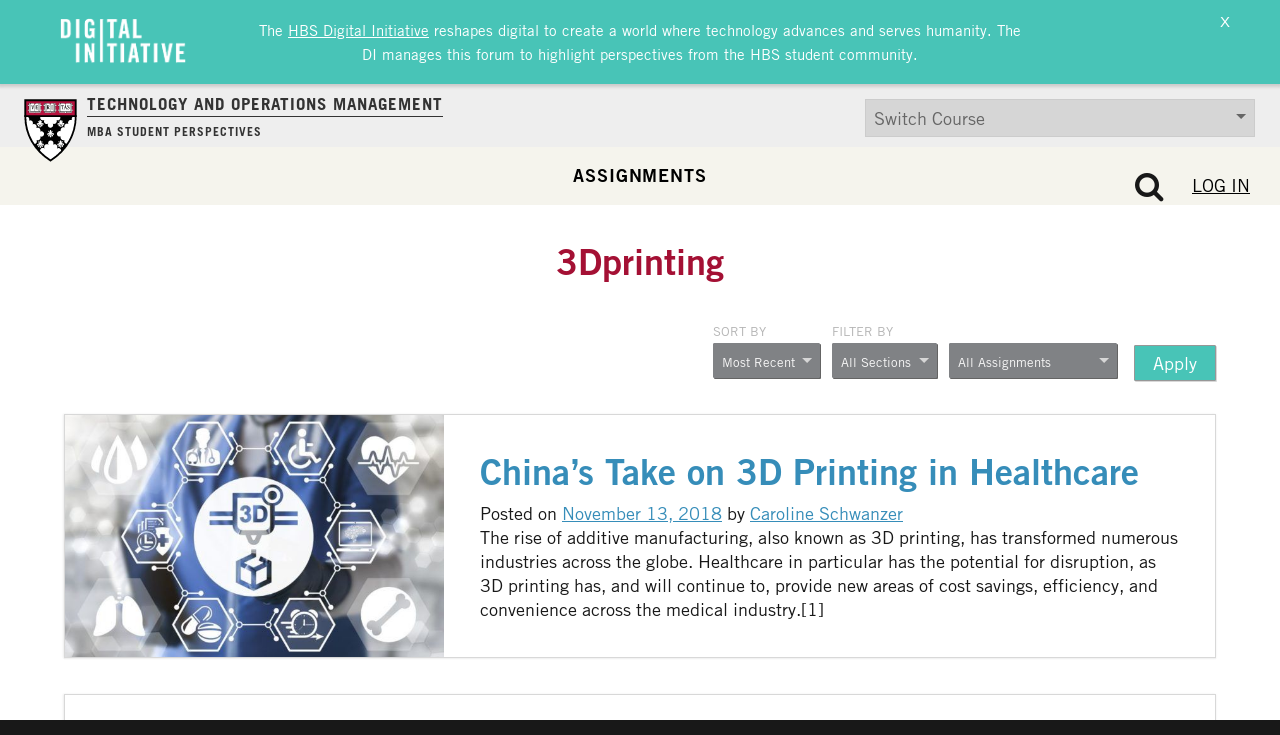

--- FILE ---
content_type: text/css
request_url: https://d3.harvard.edu/platform-rctom/wp-content/themes/hbs-ck/main.css?ver=1765013214
body_size: 32685
content:
@charset "UTF-8";
/*--------------------------------------------------------------
File organization and structure follows what is defined here:
http://sass-guidelin.es/#the-7-1-pattern
--------------------------------------------------------------*/
/*--------------------------------------------------------------
# Bower
--------------------------------------------------------------*/
/**
 * Vars
 *
 * Site wide styling variables.
 */
/*--------------------------------------------------------------
# Structure
--------------------------------------------------------------*/
/*--------------------------------------------------------------
# Vendor
--------------------------------------------------------------*/
/*--------------------------------------------------------------
# Typography
--------------------------------------------------------------*/
/*--------------------------------------------------------------
# Colors
--------------------------------------------------------------*/
/*!
 *  Font Awesome 4.4.0 by @davegandy - http://fontawesome.io - @fontawesome
 *  License - http://fontawesome.io/license (Font: SIL OFL 1.1, CSS: MIT License)
 */
/* FONT PATH
 * -------------------------- */
@import url("https://fast.fonts.net/t/1.css?apiType=css&projectid=f27ecfdc-2db0-4898-a031-d5e6777902de");
@font-face {
  font-family: 'FontAwesome';
  src: url("assets/bower_components/fontawesome/fonts/fontawesome-webfont.eot?v=4.4.0");
  src: url("assets/bower_components/fontawesome/fonts/fontawesome-webfont.eot?#iefix&v=4.4.0") format("embedded-opentype"), url("assets/bower_components/fontawesome/fonts/fontawesome-webfont.woff2?v=4.4.0") format("woff2"), url("assets/bower_components/fontawesome/fonts/fontawesome-webfont.woff?v=4.4.0") format("woff"), url("assets/bower_components/fontawesome/fonts/fontawesome-webfont.ttf?v=4.4.0") format("truetype"), url("assets/bower_components/fontawesome/fonts/fontawesome-webfont.svg?v=4.4.0#fontawesomeregular") format("svg");
  font-weight: normal;
  font-style: normal;
}

.fa {
  display: inline-block;
  font: normal normal normal 14px/1 FontAwesome;
  font-size: inherit;
  text-rendering: auto;
  -webkit-font-smoothing: antialiased;
  -moz-osx-font-smoothing: grayscale;
}

/* makes the font 33% larger relative to the icon container */
.fa-lg {
  font-size: 1.33333em;
  line-height: 0.75em;
  vertical-align: -15%;
}

.fa-2x {
  font-size: 2em;
}

.fa-3x {
  font-size: 3em;
}

.fa-4x {
  font-size: 4em;
}

.fa-5x {
  font-size: 5em;
}

.fa-fw {
  width: 1.28571em;
  text-align: center;
}

.fa-ul {
  padding-left: 0;
  margin-left: 2.14286em;
  list-style-type: none;
}

.fa-ul > li {
  position: relative;
}

.fa-li {
  position: absolute;
  left: -2.14286em;
  width: 2.14286em;
  top: 0.14286em;
  text-align: center;
}

.fa-li.fa-lg {
  left: -1.85714em;
}

.fa-border {
  padding: .2em .25em .15em;
  border: solid 0.08em #eee;
  border-radius: .1em;
}

.fa-pull-left {
  float: left;
}

.fa-pull-right {
  float: right;
}

.fa.fa-pull-left {
  margin-right: .3em;
}

.fa.fa-pull-right {
  margin-left: .3em;
}

/* Deprecated as of 4.4.0 */
.pull-right {
  float: right;
}

.pull-left {
  float: left;
}

.fa.pull-left {
  margin-right: .3em;
}

.fa.pull-right {
  margin-left: .3em;
}

.fa-spin {
  -webkit-animation: fa-spin 2s infinite linear;
  animation: fa-spin 2s infinite linear;
}

.fa-pulse {
  -webkit-animation: fa-spin 1s infinite steps(8);
  animation: fa-spin 1s infinite steps(8);
}

@-webkit-keyframes fa-spin {
  0% {
    -webkit-transform: rotate(0deg);
    transform: rotate(0deg);
  }
  100% {
    -webkit-transform: rotate(359deg);
    transform: rotate(359deg);
  }
}

@keyframes fa-spin {
  0% {
    -webkit-transform: rotate(0deg);
    transform: rotate(0deg);
  }
  100% {
    -webkit-transform: rotate(359deg);
    transform: rotate(359deg);
  }
}

.fa-rotate-90 {
  filter: progid:DXImageTransform.Microsoft.BasicImage(rotation=1);
  -webkit-transform: rotate(90deg);
  transform: rotate(90deg);
}

.fa-rotate-180 {
  filter: progid:DXImageTransform.Microsoft.BasicImage(rotation=2);
  -webkit-transform: rotate(180deg);
  transform: rotate(180deg);
}

.fa-rotate-270 {
  filter: progid:DXImageTransform.Microsoft.BasicImage(rotation=3);
  -webkit-transform: rotate(270deg);
  transform: rotate(270deg);
}

.fa-flip-horizontal {
  filter: progid:DXImageTransform.Microsoft.BasicImage(rotation=0);
  -webkit-transform: scale(-1, 1);
  transform: scale(-1, 1);
}

.fa-flip-vertical {
  filter: progid:DXImageTransform.Microsoft.BasicImage(rotation=2);
  -webkit-transform: scale(1, -1);
  transform: scale(1, -1);
}

:root .fa-rotate-90,
:root .fa-rotate-180,
:root .fa-rotate-270,
:root .fa-flip-horizontal,
:root .fa-flip-vertical {
  -webkit-filter: none;
          filter: none;
}

.fa-stack {
  position: relative;
  display: inline-block;
  width: 2em;
  height: 2em;
  line-height: 2em;
  vertical-align: middle;
}

.fa-stack-1x, .fa-stack-2x {
  position: absolute;
  left: 0;
  width: 100%;
  text-align: center;
}

.fa-stack-1x {
  line-height: inherit;
}

.fa-stack-2x {
  font-size: 2em;
}

.fa-inverse {
  color: #fff;
}

/* Font Awesome uses the Unicode Private Use Area (PUA) to ensure screen
   readers do not read off random characters that represent icons */
.fa-glass:before {
  content: "";
}

.fa-music:before {
  content: "";
}

.fa-search:before {
  content: "";
}

.fa-envelope-o:before {
  content: "";
}

.fa-heart:before {
  content: "";
}

.fa-star:before {
  content: "";
}

.fa-star-o:before {
  content: "";
}

.fa-user:before {
  content: "";
}

.fa-film:before {
  content: "";
}

.fa-th-large:before {
  content: "";
}

.fa-th:before {
  content: "";
}

.fa-th-list:before {
  content: "";
}

.fa-check:before {
  content: "";
}

.fa-remove:before,
.fa-close:before,
.fa-times:before {
  content: "";
}

.fa-search-plus:before {
  content: "";
}

.fa-search-minus:before {
  content: "";
}

.fa-power-off:before {
  content: "";
}

.fa-signal:before {
  content: "";
}

.fa-gear:before,
.fa-cog:before {
  content: "";
}

.fa-trash-o:before {
  content: "";
}

.fa-home:before {
  content: "";
}

.fa-file-o:before {
  content: "";
}

.fa-clock-o:before {
  content: "";
}

.fa-road:before {
  content: "";
}

.fa-download:before {
  content: "";
}

.fa-arrow-circle-o-down:before {
  content: "";
}

.fa-arrow-circle-o-up:before {
  content: "";
}

.fa-inbox:before {
  content: "";
}

.fa-play-circle-o:before {
  content: "";
}

.fa-rotate-right:before,
.fa-repeat:before {
  content: "";
}

.fa-refresh:before {
  content: "";
}

.fa-list-alt:before {
  content: "";
}

.fa-lock:before {
  content: "";
}

.fa-flag:before {
  content: "";
}

.fa-headphones:before {
  content: "";
}

.fa-volume-off:before {
  content: "";
}

.fa-volume-down:before {
  content: "";
}

.fa-volume-up:before {
  content: "";
}

.fa-qrcode:before {
  content: "";
}

.fa-barcode:before {
  content: "";
}

.fa-tag:before {
  content: "";
}

.fa-tags:before {
  content: "";
}

.fa-book:before {
  content: "";
}

.fa-bookmark:before {
  content: "";
}

.fa-print:before {
  content: "";
}

.fa-camera:before {
  content: "";
}

.fa-font:before {
  content: "";
}

.fa-bold:before {
  content: "";
}

.fa-italic:before {
  content: "";
}

.fa-text-height:before {
  content: "";
}

.fa-text-width:before {
  content: "";
}

.fa-align-left:before {
  content: "";
}

.fa-align-center:before {
  content: "";
}

.fa-align-right:before {
  content: "";
}

.fa-align-justify:before {
  content: "";
}

.fa-list:before {
  content: "";
}

.fa-dedent:before,
.fa-outdent:before {
  content: "";
}

.fa-indent:before {
  content: "";
}

.fa-video-camera:before {
  content: "";
}

.fa-photo:before,
.fa-image:before,
.fa-picture-o:before {
  content: "";
}

.fa-pencil:before {
  content: "";
}

.fa-map-marker:before {
  content: "";
}

.fa-adjust:before {
  content: "";
}

.fa-tint:before {
  content: "";
}

.fa-edit:before,
.fa-pencil-square-o:before {
  content: "";
}

.fa-share-square-o:before {
  content: "";
}

.fa-check-square-o:before {
  content: "";
}

.fa-arrows:before {
  content: "";
}

.fa-step-backward:before {
  content: "";
}

.fa-fast-backward:before {
  content: "";
}

.fa-backward:before {
  content: "";
}

.fa-play:before {
  content: "";
}

.fa-pause:before {
  content: "";
}

.fa-stop:before {
  content: "";
}

.fa-forward:before {
  content: "";
}

.fa-fast-forward:before {
  content: "";
}

.fa-step-forward:before {
  content: "";
}

.fa-eject:before {
  content: "";
}

.fa-chevron-left:before {
  content: "";
}

.fa-chevron-right:before {
  content: "";
}

.fa-plus-circle:before {
  content: "";
}

.fa-minus-circle:before {
  content: "";
}

.fa-times-circle:before {
  content: "";
}

.fa-check-circle:before {
  content: "";
}

.fa-question-circle:before {
  content: "";
}

.fa-info-circle:before {
  content: "";
}

.fa-crosshairs:before {
  content: "";
}

.fa-times-circle-o:before {
  content: "";
}

.fa-check-circle-o:before {
  content: "";
}

.fa-ban:before {
  content: "";
}

.fa-arrow-left:before {
  content: "";
}

.fa-arrow-right:before {
  content: "";
}

.fa-arrow-up:before {
  content: "";
}

.fa-arrow-down:before {
  content: "";
}

.fa-mail-forward:before,
.fa-share:before {
  content: "";
}

.fa-expand:before {
  content: "";
}

.fa-compress:before {
  content: "";
}

.fa-plus:before {
  content: "";
}

.fa-minus:before {
  content: "";
}

.fa-asterisk:before {
  content: "";
}

.fa-exclamation-circle:before {
  content: "";
}

.fa-gift:before {
  content: "";
}

.fa-leaf:before {
  content: "";
}

.fa-fire:before {
  content: "";
}

.fa-eye:before {
  content: "";
}

.fa-eye-slash:before {
  content: "";
}

.fa-warning:before,
.fa-exclamation-triangle:before {
  content: "";
}

.fa-plane:before {
  content: "";
}

.fa-calendar:before {
  content: "";
}

.fa-random:before {
  content: "";
}

.fa-comment:before {
  content: "";
}

.fa-magnet:before {
  content: "";
}

.fa-chevron-up:before {
  content: "";
}

.fa-chevron-down:before {
  content: "";
}

.fa-retweet:before {
  content: "";
}

.fa-shopping-cart:before {
  content: "";
}

.fa-folder:before {
  content: "";
}

.fa-folder-open:before {
  content: "";
}

.fa-arrows-v:before {
  content: "";
}

.fa-arrows-h:before {
  content: "";
}

.fa-bar-chart-o:before,
.fa-bar-chart:before {
  content: "";
}

.fa-twitter-square:before {
  content: "";
}

.fa-facebook-square:before {
  content: "";
}

.fa-camera-retro:before {
  content: "";
}

.fa-key:before {
  content: "";
}

.fa-gears:before,
.fa-cogs:before {
  content: "";
}

.fa-comments:before {
  content: "";
}

.fa-thumbs-o-up:before {
  content: "";
}

.fa-thumbs-o-down:before {
  content: "";
}

.fa-star-half:before {
  content: "";
}

.fa-heart-o:before {
  content: "";
}

.fa-sign-out:before {
  content: "";
}

.fa-linkedin-square:before {
  content: "";
}

.fa-thumb-tack:before {
  content: "";
}

.fa-external-link:before {
  content: "";
}

.fa-sign-in:before {
  content: "";
}

.fa-trophy:before {
  content: "";
}

.fa-github-square:before {
  content: "";
}

.fa-upload:before {
  content: "";
}

.fa-lemon-o:before {
  content: "";
}

.fa-phone:before {
  content: "";
}

.fa-square-o:before {
  content: "";
}

.fa-bookmark-o:before {
  content: "";
}

.fa-phone-square:before {
  content: "";
}

.fa-twitter:before {
  content: "";
}

.fa-facebook-f:before,
.fa-facebook:before {
  content: "";
}

.fa-github:before {
  content: "";
}

.fa-unlock:before {
  content: "";
}

.fa-credit-card:before {
  content: "";
}

.fa-feed:before,
.fa-rss:before {
  content: "";
}

.fa-hdd-o:before {
  content: "";
}

.fa-bullhorn:before {
  content: "";
}

.fa-bell:before {
  content: "";
}

.fa-certificate:before {
  content: "";
}

.fa-hand-o-right:before {
  content: "";
}

.fa-hand-o-left:before {
  content: "";
}

.fa-hand-o-up:before {
  content: "";
}

.fa-hand-o-down:before {
  content: "";
}

.fa-arrow-circle-left:before {
  content: "";
}

.fa-arrow-circle-right:before {
  content: "";
}

.fa-arrow-circle-up:before {
  content: "";
}

.fa-arrow-circle-down:before {
  content: "";
}

.fa-globe:before {
  content: "";
}

.fa-wrench:before {
  content: "";
}

.fa-tasks:before {
  content: "";
}

.fa-filter:before {
  content: "";
}

.fa-briefcase:before {
  content: "";
}

.fa-arrows-alt:before {
  content: "";
}

.fa-group:before,
.fa-users:before {
  content: "";
}

.fa-chain:before,
.fa-link:before {
  content: "";
}

.fa-cloud:before {
  content: "";
}

.fa-flask:before {
  content: "";
}

.fa-cut:before,
.fa-scissors:before {
  content: "";
}

.fa-copy:before,
.fa-files-o:before {
  content: "";
}

.fa-paperclip:before {
  content: "";
}

.fa-save:before,
.fa-floppy-o:before {
  content: "";
}

.fa-square:before {
  content: "";
}

.fa-navicon:before,
.fa-reorder:before,
.fa-bars:before {
  content: "";
}

.fa-list-ul:before {
  content: "";
}

.fa-list-ol:before {
  content: "";
}

.fa-strikethrough:before {
  content: "";
}

.fa-underline:before {
  content: "";
}

.fa-table:before {
  content: "";
}

.fa-magic:before {
  content: "";
}

.fa-truck:before {
  content: "";
}

.fa-pinterest:before {
  content: "";
}

.fa-pinterest-square:before {
  content: "";
}

.fa-google-plus-square:before {
  content: "";
}

.fa-google-plus:before {
  content: "";
}

.fa-money:before {
  content: "";
}

.fa-caret-down:before {
  content: "";
}

.fa-caret-up:before {
  content: "";
}

.fa-caret-left:before {
  content: "";
}

.fa-caret-right:before {
  content: "";
}

.fa-columns:before {
  content: "";
}

.fa-unsorted:before,
.fa-sort:before {
  content: "";
}

.fa-sort-down:before,
.fa-sort-desc:before {
  content: "";
}

.fa-sort-up:before,
.fa-sort-asc:before {
  content: "";
}

.fa-envelope:before {
  content: "";
}

.fa-linkedin:before {
  content: "";
}

.fa-rotate-left:before,
.fa-undo:before {
  content: "";
}

.fa-legal:before,
.fa-gavel:before {
  content: "";
}

.fa-dashboard:before,
.fa-tachometer:before {
  content: "";
}

.fa-comment-o:before {
  content: "";
}

.fa-comments-o:before {
  content: "";
}

.fa-flash:before,
.fa-bolt:before {
  content: "";
}

.fa-sitemap:before {
  content: "";
}

.fa-umbrella:before {
  content: "";
}

.fa-paste:before,
.fa-clipboard:before {
  content: "";
}

.fa-lightbulb-o:before {
  content: "";
}

.fa-exchange:before {
  content: "";
}

.fa-cloud-download:before {
  content: "";
}

.fa-cloud-upload:before {
  content: "";
}

.fa-user-md:before {
  content: "";
}

.fa-stethoscope:before {
  content: "";
}

.fa-suitcase:before {
  content: "";
}

.fa-bell-o:before {
  content: "";
}

.fa-coffee:before {
  content: "";
}

.fa-cutlery:before {
  content: "";
}

.fa-file-text-o:before {
  content: "";
}

.fa-building-o:before {
  content: "";
}

.fa-hospital-o:before {
  content: "";
}

.fa-ambulance:before {
  content: "";
}

.fa-medkit:before {
  content: "";
}

.fa-fighter-jet:before {
  content: "";
}

.fa-beer:before {
  content: "";
}

.fa-h-square:before {
  content: "";
}

.fa-plus-square:before {
  content: "";
}

.fa-angle-double-left:before {
  content: "";
}

.fa-angle-double-right:before {
  content: "";
}

.fa-angle-double-up:before {
  content: "";
}

.fa-angle-double-down:before {
  content: "";
}

.fa-angle-left:before {
  content: "";
}

.fa-angle-right:before {
  content: "";
}

.fa-angle-up:before {
  content: "";
}

.fa-angle-down:before {
  content: "";
}

.fa-desktop:before {
  content: "";
}

.fa-laptop:before {
  content: "";
}

.fa-tablet:before {
  content: "";
}

.fa-mobile-phone:before,
.fa-mobile:before {
  content: "";
}

.fa-circle-o:before {
  content: "";
}

.fa-quote-left:before {
  content: "";
}

.fa-quote-right:before {
  content: "";
}

.fa-spinner:before {
  content: "";
}

.fa-circle:before {
  content: "";
}

.fa-mail-reply:before,
.fa-reply:before {
  content: "";
}

.fa-github-alt:before {
  content: "";
}

.fa-folder-o:before {
  content: "";
}

.fa-folder-open-o:before {
  content: "";
}

.fa-smile-o:before {
  content: "";
}

.fa-frown-o:before {
  content: "";
}

.fa-meh-o:before {
  content: "";
}

.fa-gamepad:before {
  content: "";
}

.fa-keyboard-o:before {
  content: "";
}

.fa-flag-o:before {
  content: "";
}

.fa-flag-checkered:before {
  content: "";
}

.fa-terminal:before {
  content: "";
}

.fa-code:before {
  content: "";
}

.fa-mail-reply-all:before,
.fa-reply-all:before {
  content: "";
}

.fa-star-half-empty:before,
.fa-star-half-full:before,
.fa-star-half-o:before {
  content: "";
}

.fa-location-arrow:before {
  content: "";
}

.fa-crop:before {
  content: "";
}

.fa-code-fork:before {
  content: "";
}

.fa-unlink:before,
.fa-chain-broken:before {
  content: "";
}

.fa-question:before {
  content: "";
}

.fa-info:before {
  content: "";
}

.fa-exclamation:before {
  content: "";
}

.fa-superscript:before {
  content: "";
}

.fa-subscript:before {
  content: "";
}

.fa-eraser:before {
  content: "";
}

.fa-puzzle-piece:before {
  content: "";
}

.fa-microphone:before {
  content: "";
}

.fa-microphone-slash:before {
  content: "";
}

.fa-shield:before {
  content: "";
}

.fa-calendar-o:before {
  content: "";
}

.fa-fire-extinguisher:before {
  content: "";
}

.fa-rocket:before {
  content: "";
}

.fa-maxcdn:before {
  content: "";
}

.fa-chevron-circle-left:before {
  content: "";
}

.fa-chevron-circle-right:before {
  content: "";
}

.fa-chevron-circle-up:before {
  content: "";
}

.fa-chevron-circle-down:before {
  content: "";
}

.fa-html5:before {
  content: "";
}

.fa-css3:before {
  content: "";
}

.fa-anchor:before {
  content: "";
}

.fa-unlock-alt:before {
  content: "";
}

.fa-bullseye:before {
  content: "";
}

.fa-ellipsis-h:before {
  content: "";
}

.fa-ellipsis-v:before {
  content: "";
}

.fa-rss-square:before {
  content: "";
}

.fa-play-circle:before {
  content: "";
}

.fa-ticket:before {
  content: "";
}

.fa-minus-square:before {
  content: "";
}

.fa-minus-square-o:before {
  content: "";
}

.fa-level-up:before {
  content: "";
}

.fa-level-down:before {
  content: "";
}

.fa-check-square:before {
  content: "";
}

.fa-pencil-square:before {
  content: "";
}

.fa-external-link-square:before {
  content: "";
}

.fa-share-square:before {
  content: "";
}

.fa-compass:before {
  content: "";
}

.fa-toggle-down:before,
.fa-caret-square-o-down:before {
  content: "";
}

.fa-toggle-up:before,
.fa-caret-square-o-up:before {
  content: "";
}

.fa-toggle-right:before,
.fa-caret-square-o-right:before {
  content: "";
}

.fa-euro:before,
.fa-eur:before {
  content: "";
}

.fa-gbp:before {
  content: "";
}

.fa-dollar:before,
.fa-usd:before {
  content: "";
}

.fa-rupee:before,
.fa-inr:before {
  content: "";
}

.fa-cny:before,
.fa-rmb:before,
.fa-yen:before,
.fa-jpy:before {
  content: "";
}

.fa-ruble:before,
.fa-rouble:before,
.fa-rub:before {
  content: "";
}

.fa-won:before,
.fa-krw:before {
  content: "";
}

.fa-bitcoin:before,
.fa-btc:before {
  content: "";
}

.fa-file:before {
  content: "";
}

.fa-file-text:before {
  content: "";
}

.fa-sort-alpha-asc:before {
  content: "";
}

.fa-sort-alpha-desc:before {
  content: "";
}

.fa-sort-amount-asc:before {
  content: "";
}

.fa-sort-amount-desc:before {
  content: "";
}

.fa-sort-numeric-asc:before {
  content: "";
}

.fa-sort-numeric-desc:before {
  content: "";
}

.fa-thumbs-up:before {
  content: "";
}

.fa-thumbs-down:before {
  content: "";
}

.fa-youtube-square:before {
  content: "";
}

.fa-youtube:before {
  content: "";
}

.fa-xing:before {
  content: "";
}

.fa-xing-square:before {
  content: "";
}

.fa-youtube-play:before {
  content: "";
}

.fa-dropbox:before {
  content: "";
}

.fa-stack-overflow:before {
  content: "";
}

.fa-instagram:before {
  content: "";
}

.fa-flickr:before {
  content: "";
}

.fa-adn:before {
  content: "";
}

.fa-bitbucket:before {
  content: "";
}

.fa-bitbucket-square:before {
  content: "";
}

.fa-tumblr:before {
  content: "";
}

.fa-tumblr-square:before {
  content: "";
}

.fa-long-arrow-down:before {
  content: "";
}

.fa-long-arrow-up:before {
  content: "";
}

.fa-long-arrow-left:before {
  content: "";
}

.fa-long-arrow-right:before {
  content: "";
}

.fa-apple:before {
  content: "";
}

.fa-windows:before {
  content: "";
}

.fa-android:before {
  content: "";
}

.fa-linux:before {
  content: "";
}

.fa-dribbble:before {
  content: "";
}

.fa-skype:before {
  content: "";
}

.fa-foursquare:before {
  content: "";
}

.fa-trello:before {
  content: "";
}

.fa-female:before {
  content: "";
}

.fa-male:before {
  content: "";
}

.fa-gittip:before,
.fa-gratipay:before {
  content: "";
}

.fa-sun-o:before {
  content: "";
}

.fa-moon-o:before {
  content: "";
}

.fa-archive:before {
  content: "";
}

.fa-bug:before {
  content: "";
}

.fa-vk:before {
  content: "";
}

.fa-weibo:before {
  content: "";
}

.fa-renren:before {
  content: "";
}

.fa-pagelines:before {
  content: "";
}

.fa-stack-exchange:before {
  content: "";
}

.fa-arrow-circle-o-right:before {
  content: "";
}

.fa-arrow-circle-o-left:before {
  content: "";
}

.fa-toggle-left:before,
.fa-caret-square-o-left:before {
  content: "";
}

.fa-dot-circle-o:before {
  content: "";
}

.fa-wheelchair:before {
  content: "";
}

.fa-vimeo-square:before {
  content: "";
}

.fa-turkish-lira:before,
.fa-try:before {
  content: "";
}

.fa-plus-square-o:before {
  content: "";
}

.fa-space-shuttle:before {
  content: "";
}

.fa-slack:before {
  content: "";
}

.fa-envelope-square:before {
  content: "";
}

.fa-wordpress:before {
  content: "";
}

.fa-openid:before {
  content: "";
}

.fa-institution:before,
.fa-bank:before,
.fa-university:before {
  content: "";
}

.fa-mortar-board:before,
.fa-graduation-cap:before {
  content: "";
}

.fa-yahoo:before {
  content: "";
}

.fa-google:before {
  content: "";
}

.fa-reddit:before {
  content: "";
}

.fa-reddit-square:before {
  content: "";
}

.fa-stumbleupon-circle:before {
  content: "";
}

.fa-stumbleupon:before {
  content: "";
}

.fa-delicious:before {
  content: "";
}

.fa-digg:before {
  content: "";
}

.fa-pied-piper:before {
  content: "";
}

.fa-pied-piper-alt:before {
  content: "";
}

.fa-drupal:before {
  content: "";
}

.fa-joomla:before {
  content: "";
}

.fa-language:before {
  content: "";
}

.fa-fax:before {
  content: "";
}

.fa-building:before {
  content: "";
}

.fa-child:before {
  content: "";
}

.fa-paw:before {
  content: "";
}

.fa-spoon:before {
  content: "";
}

.fa-cube:before {
  content: "";
}

.fa-cubes:before {
  content: "";
}

.fa-behance:before {
  content: "";
}

.fa-behance-square:before {
  content: "";
}

.fa-steam:before {
  content: "";
}

.fa-steam-square:before {
  content: "";
}

.fa-recycle:before {
  content: "";
}

.fa-automobile:before,
.fa-car:before {
  content: "";
}

.fa-cab:before,
.fa-taxi:before {
  content: "";
}

.fa-tree:before {
  content: "";
}

.fa-spotify:before {
  content: "";
}

.fa-deviantart:before {
  content: "";
}

.fa-soundcloud:before {
  content: "";
}

.fa-database:before {
  content: "";
}

.fa-file-pdf-o:before {
  content: "";
}

.fa-file-word-o:before {
  content: "";
}

.fa-file-excel-o:before {
  content: "";
}

.fa-file-powerpoint-o:before {
  content: "";
}

.fa-file-photo-o:before,
.fa-file-picture-o:before,
.fa-file-image-o:before {
  content: "";
}

.fa-file-zip-o:before,
.fa-file-archive-o:before {
  content: "";
}

.fa-file-sound-o:before,
.fa-file-audio-o:before {
  content: "";
}

.fa-file-movie-o:before,
.fa-file-video-o:before {
  content: "";
}

.fa-file-code-o:before {
  content: "";
}

.fa-vine:before {
  content: "";
}

.fa-codepen:before {
  content: "";
}

.fa-jsfiddle:before {
  content: "";
}

.fa-life-bouy:before,
.fa-life-buoy:before,
.fa-life-saver:before,
.fa-support:before,
.fa-life-ring:before {
  content: "";
}

.fa-circle-o-notch:before {
  content: "";
}

.fa-ra:before,
.fa-rebel:before {
  content: "";
}

.fa-ge:before,
.fa-empire:before {
  content: "";
}

.fa-git-square:before {
  content: "";
}

.fa-git:before {
  content: "";
}

.fa-y-combinator-square:before,
.fa-yc-square:before,
.fa-hacker-news:before {
  content: "";
}

.fa-tencent-weibo:before {
  content: "";
}

.fa-qq:before {
  content: "";
}

.fa-wechat:before,
.fa-weixin:before {
  content: "";
}

.fa-send:before,
.fa-paper-plane:before {
  content: "";
}

.fa-send-o:before,
.fa-paper-plane-o:before {
  content: "";
}

.fa-history:before {
  content: "";
}

.fa-circle-thin:before {
  content: "";
}

.fa-header:before {
  content: "";
}

.fa-paragraph:before {
  content: "";
}

.fa-sliders:before {
  content: "";
}

.fa-share-alt:before {
  content: "";
}

.fa-share-alt-square:before {
  content: "";
}

.fa-bomb:before {
  content: "";
}

.fa-soccer-ball-o:before,
.fa-futbol-o:before {
  content: "";
}

.fa-tty:before {
  content: "";
}

.fa-binoculars:before {
  content: "";
}

.fa-plug:before {
  content: "";
}

.fa-slideshare:before {
  content: "";
}

.fa-twitch:before {
  content: "";
}

.fa-yelp:before {
  content: "";
}

.fa-newspaper-o:before {
  content: "";
}

.fa-wifi:before {
  content: "";
}

.fa-calculator:before {
  content: "";
}

.fa-paypal:before {
  content: "";
}

.fa-google-wallet:before {
  content: "";
}

.fa-cc-visa:before {
  content: "";
}

.fa-cc-mastercard:before {
  content: "";
}

.fa-cc-discover:before {
  content: "";
}

.fa-cc-amex:before {
  content: "";
}

.fa-cc-paypal:before {
  content: "";
}

.fa-cc-stripe:before {
  content: "";
}

.fa-bell-slash:before {
  content: "";
}

.fa-bell-slash-o:before {
  content: "";
}

.fa-trash:before {
  content: "";
}

.fa-copyright:before {
  content: "";
}

.fa-at:before {
  content: "";
}

.fa-eyedropper:before {
  content: "";
}

.fa-paint-brush:before {
  content: "";
}

.fa-birthday-cake:before {
  content: "";
}

.fa-area-chart:before {
  content: "";
}

.fa-pie-chart:before {
  content: "";
}

.fa-line-chart:before {
  content: "";
}

.fa-lastfm:before {
  content: "";
}

.fa-lastfm-square:before {
  content: "";
}

.fa-toggle-off:before {
  content: "";
}

.fa-toggle-on:before {
  content: "";
}

.fa-bicycle:before {
  content: "";
}

.fa-bus:before {
  content: "";
}

.fa-ioxhost:before {
  content: "";
}

.fa-angellist:before {
  content: "";
}

.fa-cc:before {
  content: "";
}

.fa-shekel:before,
.fa-sheqel:before,
.fa-ils:before {
  content: "";
}

.fa-meanpath:before {
  content: "";
}

.fa-buysellads:before {
  content: "";
}

.fa-connectdevelop:before {
  content: "";
}

.fa-dashcube:before {
  content: "";
}

.fa-forumbee:before {
  content: "";
}

.fa-leanpub:before {
  content: "";
}

.fa-sellsy:before {
  content: "";
}

.fa-shirtsinbulk:before {
  content: "";
}

.fa-simplybuilt:before {
  content: "";
}

.fa-skyatlas:before {
  content: "";
}

.fa-cart-plus:before {
  content: "";
}

.fa-cart-arrow-down:before {
  content: "";
}

.fa-diamond:before {
  content: "";
}

.fa-ship:before {
  content: "";
}

.fa-user-secret:before {
  content: "";
}

.fa-motorcycle:before {
  content: "";
}

.fa-street-view:before {
  content: "";
}

.fa-heartbeat:before {
  content: "";
}

.fa-venus:before {
  content: "";
}

.fa-mars:before {
  content: "";
}

.fa-mercury:before {
  content: "";
}

.fa-intersex:before,
.fa-transgender:before {
  content: "";
}

.fa-transgender-alt:before {
  content: "";
}

.fa-venus-double:before {
  content: "";
}

.fa-mars-double:before {
  content: "";
}

.fa-venus-mars:before {
  content: "";
}

.fa-mars-stroke:before {
  content: "";
}

.fa-mars-stroke-v:before {
  content: "";
}

.fa-mars-stroke-h:before {
  content: "";
}

.fa-neuter:before {
  content: "";
}

.fa-genderless:before {
  content: "";
}

.fa-facebook-official:before {
  content: "";
}

.fa-pinterest-p:before {
  content: "";
}

.fa-whatsapp:before {
  content: "";
}

.fa-server:before {
  content: "";
}

.fa-user-plus:before {
  content: "";
}

.fa-user-times:before {
  content: "";
}

.fa-hotel:before,
.fa-bed:before {
  content: "";
}

.fa-viacoin:before {
  content: "";
}

.fa-train:before {
  content: "";
}

.fa-subway:before {
  content: "";
}

.fa-medium:before {
  content: "";
}

.fa-yc:before,
.fa-y-combinator:before {
  content: "";
}

.fa-optin-monster:before {
  content: "";
}

.fa-opencart:before {
  content: "";
}

.fa-expeditedssl:before {
  content: "";
}

.fa-battery-4:before,
.fa-battery-full:before {
  content: "";
}

.fa-battery-3:before,
.fa-battery-three-quarters:before {
  content: "";
}

.fa-battery-2:before,
.fa-battery-half:before {
  content: "";
}

.fa-battery-1:before,
.fa-battery-quarter:before {
  content: "";
}

.fa-battery-0:before,
.fa-battery-empty:before {
  content: "";
}

.fa-mouse-pointer:before {
  content: "";
}

.fa-i-cursor:before {
  content: "";
}

.fa-object-group:before {
  content: "";
}

.fa-object-ungroup:before {
  content: "";
}

.fa-sticky-note:before {
  content: "";
}

.fa-sticky-note-o:before {
  content: "";
}

.fa-cc-jcb:before {
  content: "";
}

.fa-cc-diners-club:before {
  content: "";
}

.fa-clone:before {
  content: "";
}

.fa-balance-scale:before {
  content: "";
}

.fa-hourglass-o:before {
  content: "";
}

.fa-hourglass-1:before,
.fa-hourglass-start:before {
  content: "";
}

.fa-hourglass-2:before,
.fa-hourglass-half:before {
  content: "";
}

.fa-hourglass-3:before,
.fa-hourglass-end:before {
  content: "";
}

.fa-hourglass:before {
  content: "";
}

.fa-hand-grab-o:before,
.fa-hand-rock-o:before {
  content: "";
}

.fa-hand-stop-o:before,
.fa-hand-paper-o:before {
  content: "";
}

.fa-hand-scissors-o:before {
  content: "";
}

.fa-hand-lizard-o:before {
  content: "";
}

.fa-hand-spock-o:before {
  content: "";
}

.fa-hand-pointer-o:before {
  content: "";
}

.fa-hand-peace-o:before {
  content: "";
}

.fa-trademark:before {
  content: "";
}

.fa-registered:before {
  content: "";
}

.fa-creative-commons:before {
  content: "";
}

.fa-gg:before {
  content: "";
}

.fa-gg-circle:before {
  content: "";
}

.fa-tripadvisor:before {
  content: "";
}

.fa-odnoklassniki:before {
  content: "";
}

.fa-odnoklassniki-square:before {
  content: "";
}

.fa-get-pocket:before {
  content: "";
}

.fa-wikipedia-w:before {
  content: "";
}

.fa-safari:before {
  content: "";
}

.fa-chrome:before {
  content: "";
}

.fa-firefox:before {
  content: "";
}

.fa-opera:before {
  content: "";
}

.fa-internet-explorer:before {
  content: "";
}

.fa-tv:before,
.fa-television:before {
  content: "";
}

.fa-contao:before {
  content: "";
}

.fa-500px:before {
  content: "";
}

.fa-amazon:before {
  content: "";
}

.fa-calendar-plus-o:before {
  content: "";
}

.fa-calendar-minus-o:before {
  content: "";
}

.fa-calendar-times-o:before {
  content: "";
}

.fa-calendar-check-o:before {
  content: "";
}

.fa-industry:before {
  content: "";
}

.fa-map-pin:before {
  content: "";
}

.fa-map-signs:before {
  content: "";
}

.fa-map-o:before {
  content: "";
}

.fa-map:before {
  content: "";
}

.fa-commenting:before {
  content: "";
}

.fa-commenting-o:before {
  content: "";
}

.fa-houzz:before {
  content: "";
}

.fa-vimeo:before {
  content: "";
}

.fa-black-tie:before {
  content: "";
}

.fa-fonticons:before {
  content: "";
}

/*--------------------------------------------------------------
# Utilities
--------------------------------------------------------------*/
/**
 * Functions
 *
 * Use functions when you need to calculate a value that may be reused somewhere else.
 */
/**
 * Global Mixins
 *
 * Master mixins file. Put all mixins in here and start to separate them into
 * files if it gets hard to maintain.
 */
/**
 * Helper
 *
 * Holds generic styles that have many uses.
 */
/*
 * Text meant only for screen readers.
 */
.screen-reader-text {
  clip: rect(1px, 1px, 1px, 1px);
  position: absolute !important;
  height: 1px;
  width: 1px;
  overflow: hidden;
}

.screen-reader-text:hover, .screen-reader-text:active, .screen-reader-text:focus {
  background-color: #f1f1f1;
  border-radius: 3px;
  -webkit-box-shadow: 0 0 2px 2px rgba(0, 0, 0, 0.6);
          box-shadow: 0 0 2px 2px rgba(0, 0, 0, 0.6);
  clip: auto !important;
  color: #21759b;
  display: block;
  font-size: 14.875px;
  font-size: 0.875rem;
  font-weight: bold;
  height: auto;
  left: 5px;
  line-height: normal;
  padding: 15px 23px 14px;
  text-decoration: none;
  top: 5px;
  width: auto;
  z-index: 100000;
  /* Above WP toolbar. */
}

/*
 * Globally hidden elements when Infinite Scroll is supported and in use.
 */
.infinite-scroll .posts-navigation,
.infinite-scroll.neverending .site-footer {
  /* Theme Footer (when set to scrolling) */
  display: none;
}

/*
 * When Infinite Scroll has reached its end we need to re-display elements that were hidden (via .neverending) before.
 */
.infinity-end.neverending .site-footer {
  display: block;
}

.view-all-responses {
  font-size: 23px;
  font-size: 1.35294rem;
  text-align: right;
  text-decoration: none;
}

/**
 * Remove margin-bottom from element.
 */
.no-vertical-rhythm {
  margin-bottom: 0;
}

/**
 * Hide elements when JS is enabled.
 */
.js .js-hide-me {
  display: none;
}

/**
 * Styles for truncating a line with an ellipsis.
 */
.truncate-ellipsis,
.breadcrumbs__crumb {
  white-space: nowrap;
  overflow: hidden;
  text-overflow: ellipsis;
}

@media (min-width: 37.5em) {
  .mobile-only {
    display: none !important;
  }
}

@media (max-width: 37.49em) {
  .tablet-up {
    display: none !important;
  }
}

.no-padding-top {
  padding-top: 0;
}

/*--------------------------------------------------------------
# Base
--------------------------------------------------------------*/
/*------------------------------------*\
    #FONTS
\*------------------------------------*/
/**
 * Trade Gothic W01 Font Regular
 */
@font-face {
  font-family: "Trade Gothic W01";
  src: url("assets/fonts/40775ed4-d9b0-4f75-b874-80f2842332a9.eot?#iefix");
  src: url("assets/fonts/40775ed4-d9b0-4f75-b874-80f2842332a9.eot?#iefix") format("eot"), url("assets/fonts/24ba8ea7-bbf3-40e0-b924-fd985d79ebca.woff2") format("woff2"), url("assets/fonts/9274bb7f-01c5-45cb-b935-f53683ab6dd6.woff") format("woff"), url("assets/fonts/a94b3f7a-c1fd-4bbe-9273-1f6f081dcb2f.ttf") format("truetype");
}

/**
 * Trade Gothic W01 Font Italic
 */
@font-face {
  font-family: "Trade Gothic W01";
  src: url("assets/fonts/379b55d3-190d-48bd-b1f2-dc787a73b65b.eot?#iefix");
  src: url("assets/fonts/379b55d3-190d-48bd-b1f2-dc787a73b65b.eot?#iefix") format("eot"), url("assets/fonts/5760433c-f9b7-4c0d-b618-77b03ff59186.woff2") format("woff2"), url("assets/fonts/48f8ec71-d114-4f7f-a933-b1032c89aa32.woff") format("woff"), url("assets/fonts/efdb46c3-279b-490c-8468-dfe30e01582c.ttf") format("truetype");
  font-style: italic;
}

/**
 * Trade Gothic W02 Font Bold
 */
@font-face {
  font-family: "Trade Gothic W02";
  src: url("assets/fonts/d1380d7c-6e23-49c9-bac2-0f927e77eb17.eot?#iefix");
  src: url("assets/fonts/d1380d7c-6e23-49c9-bac2-0f927e77eb17.eot?#iefix") format("eot"), url("assets/fonts/2bd4e485-6e2d-478c-94c7-9a7cabf8e98d.woff2") format("woff2"), url("assets/fonts/3e9c6e62-e41c-408b-bef3-ffa454301b17.woff") format("woff"), url("assets/fonts/a74675c3-a15b-41ed-8409-e90f921c3cb8.ttf") format("truetype");
}

/**
 * Trade Gothic W01 Font Bold Italic
 */
@font-face {
  font-family: "Trade Gothic W01";
  src: url("assets/fonts/5af5cca0-8b33-4369-b022-a8eb4f53ded5.eot?#iefix");
  src: url("assets/fonts/5af5cca0-8b33-4369-b022-a8eb4f53ded5.eot?#iefix") format("eot"), url("assets/fonts/0cf6debe-3269-426f-b349-7bcf527b649f.woff2") format("woff2"), url("assets/fonts/f998543e-70ae-47de-a9c9-6a8da4bfb310.woff") format("woff"), url("assets/fonts/bfd5cdd0-8420-4fd5-9751-6bb3887818b1.ttf") format("truetype");
  font-weight: bold;
  font-style: italic;
}

/**
 * Trade Gothic W01 Font
 */
@font-face {
  font-family: "Trade Gothic W01";
  src: url("assets/fonts/07702e82-1476-4552-97e1-682d5af3bd30.eot?#iefix");
  src: url("assets/fonts/07702e82-1476-4552-97e1-682d5af3bd30.eot?#iefix") format("eot"), url("assets/fonts/4a5b9bde-0062-4b1f-ae1f-d2ad4d283b55.woff2") format("woff2"), url("assets/fonts/dd603555-b5c3-4df6-885b-b75ef30fa0f8.woff") format("woff"), url("assets/fonts/6515df23-fbdf-459f-924c-b449b8b7ade8.ttf") format("truetype");
  font-weight: bold;
}

/**
 * Trade Gothic W02 Font Bold Italic
 */
@font-face {
  font-family: "Trade Gothic W02";
  src: url("assets/fonts/3a3811df-095b-42db-a25d-ddab2bbeedfa.eot?#iefix");
  src: url("assets/fonts/3a3811df-095b-42db-a25d-ddab2bbeedfa.eot?#iefix") format("eot"), url("assets/fonts/cf117f57-227f-4bba-ae2f-24caa1ec7a5d.woff2") format("woff2"), url("assets/fonts/e2a62655-b75b-4999-9377-75c6f7957ae5.woff") format("woff"), url("assets/fonts/aa7f4d20-bc42-4a35-b9cb-6ce46f1ec04d.ttf") format("truetype");
  font-style: italic;
}

html {
  font-family: sans-serif;
  -webkit-text-size-adjust: 100%;
  -ms-text-size-adjust: 100%;
}

body {
  margin: 0;
}

article,
aside,
details,
figcaption,
figure,
footer,
header,
main,
menu,
nav,
section,
summary {
  display: block;
}

audio,
canvas,
progress,
video {
  display: inline-block;
  vertical-align: baseline;
}

audio:not([controls]) {
  display: none;
  height: 0;
}

[hidden],
template {
  display: none;
}

a {
  background-color: transparent;
}

a:active,
a:hover {
  outline: 0;
}

abbr[title] {
  border-bottom: 1px dotted;
}

b,
strong {
  font-weight: bold;
}

dfn {
  font-style: italic;
}

h1 {
  font-size: 2em;
  margin: 0.67em 0;
}

mark {
  background: #ff0;
  color: #000;
}

small {
  font-size: 80%;
}

sub,
sup {
  font-size: 75%;
  line-height: 0;
  position: relative;
  vertical-align: baseline;
}

sup {
  top: -0.5em;
}

sub {
  bottom: -0.25em;
}

img {
  border: 0;
}

svg:not(:root) {
  overflow: hidden;
}

figure {
  margin: 1em 40px;
}

hr {
  -webkit-box-sizing: content-box;
          box-sizing: content-box;
  height: 0;
}

pre {
  overflow: auto;
}

code,
kbd,
pre,
samp {
  font-family: monospace, monospace;
  font-size: 1em;
}

button,
input,
optgroup,
select,
textarea {
  color: inherit;
  font: inherit;
  margin: 0;
}

button {
  overflow: visible;
}

button,
select {
  text-transform: none;
}

button,
html input[type="button"],
input[type="reset"],
input[type="submit"] {
  -webkit-appearance: button;
  cursor: pointer;
}

button[disabled],
html input[disabled] {
  cursor: default;
}

button::-moz-focus-inner,
input::-moz-focus-inner {
  border: 0;
  padding: 0;
}

input {
  line-height: normal;
}

input[type="checkbox"],
input[type="radio"] {
  -webkit-box-sizing: border-box;
          box-sizing: border-box;
  padding: 0;
}

input[type="number"]::-webkit-inner-spin-button,
input[type="number"]::-webkit-outer-spin-button {
  height: auto;
}

input[type="search"] {
  -webkit-appearance: textfield;
  -webkit-box-sizing: content-box;
          box-sizing: content-box;
}

input[type="search"]::-webkit-search-cancel-button,
input[type="search"]::-webkit-search-decoration {
  -webkit-appearance: none;
}

fieldset {
  border: 1px solid #c0c0c0;
  margin: 0 2px;
  padding: 0.35em 0.625em 0.75em;
}

legend {
  border: 0;
  padding: 0;
}

textarea {
  overflow: auto;
}

optgroup {
  font-weight: bold;
}

table {
  border-collapse: collapse;
  border-spacing: 0;
}

td,
th {
  padding: 0;
}

/**
 * Elements
 *
 * Base level elements that need styling and don't make sense elsewhere.
 */
html {
  -webkit-box-sizing: border-box;
          box-sizing: border-box;
}

*,
*:before,
*:after {
  -webkit-box-sizing: inherit;
          box-sizing: inherit;
  /* Mini Reset */
  margin: 0;
  padding: 0;
}

blockquote, q {
  quotes: "" "";
}

blockquote:before, blockquote:after, q:before, q:after {
  content: "";
}

hr {
  background-color: #ccc;
  border: 0;
  height: 1px;
  margin-bottom: 1.5em;
}

img {
  height: auto;
  /* Make sure images are scaled correctly. */
  max-width: 100%;
  /* Adhere to container width. */
}

p {
  margin-bottom: 1.5em;
}

dfn, cite, em, i {
  font-style: italic;
}

blockquote {
  margin: 0 1.5em 1.5em 1.5em;
}

address {
  margin: 0 0 1.5em;
}

pre {
  font-size: 15.9375px;
  font-size: 0.9375rem;
  background: #eee;
  font-family: "Courier 10 Pitch", Courier, monospace;
  line-height: 24px;
  margin-bottom: 1.6em;
  max-width: 100%;
  overflow: auto;
  padding: 1.6em;
}

code, kbd, tt, var {
  font-size: 15.9375px;
  font-size: 0.9375rem;
  font-family: Monaco, Consolas, "Andale Mono", "DejaVu Sans Mono", monospace;
}

abbr, acronym {
  border-bottom: 1px dotted #666;
  cursor: help;
}

mark, ins {
  background: #fff9c0;
  text-decoration: none;
}

big {
  font-size: 125%;
}

hr {
  margin-bottom: 36px;
}

#page {
  overflow-x: hidden;
}

.entry-content:after, .entry-content:before {
  content: " ";
  display: table;
}

.entry-content:after {
  clear: both;
}

.entry-content ul, .entry-content ol {
  margin-bottom: 36px;
  padding-left: 24px;
}

/**
 * Typography
 *
 * Holds generic typography styles. Things like font size, color, line height,
 * etc.
 */
/**
 * Headings
 */
h1, h2, h3, h4, h5, h6 {
  margin-bottom: 14.4px;
  margin-top: 0;
  /* Elements should have bottom margin for vertical rhythm. */
  font-family: "Trade Gothic W01", Helvetica, Arial, sans-serif;
  line-height: 1.2em;
}

@media (min-width: 37.5em) {
  h1, h2, h3, h4, h5, h6 {
    margin-bottom: 36px;
  }
}

h1 a, h2 a, h3 a, h4 a, h5 a, h6 a {
  text-decoration: none;
}

h1 {
  font-size: 23px;
}

@media (min-width: 37.5em) {
  h1 {
    font-size: 38px;
    font-size: 2.23529rem;
  }
}

h2 {
  font-size: 24px;
  font-size: 1.41176rem;
}

@media (min-width: 37.5em) {
  h2 {
    font-size: 28px;
    font-size: 1.64706rem;
  }
}

h3 {
  font-size: 20px;
  font-size: 1.17647rem;
}

@media (min-width: 37.5em) {
  h3 {
    font-size: 24px;
    font-size: 1.41176rem;
  }
}

@media (min-width: 37.5em) {
  h4 {
    font-size: 20px;
    font-size: 1.17647rem;
  }
}

/**
 * Section title.
 *
 * Used template-parts/content-page.php
 */
.section-title {
  margin-bottom: 36px;
}

/**
 * Some default typography on base elements
 */
body,
button,
input,
select,
textarea,
p {
  font: 100%/1.5 "Trade Gothic W01", Helvetica, Arial, sans-serif, Helvetica, Arial, sans-serif;
  -webkit-text-size-adjust: 100%;
  color: #181818;
  line-height: 24px;
  word-wrap: break-word;
}

@media (min-width: 20em) {
  body,
  button,
  input,
  select,
  textarea,
  p {
    font-size: 18px;
  }
}

a {
  color: #368db9;
  text-decoration: underline;
}

a:hover, a:focus {
  color: #2e799f;
  text-decoration: underline;
}

strong,
b {
  font-weight: 700;
}

p:last-child {
  margin-bottom: 0;
}

/**
 * WordPress Global
 *
 * Holds styles for generic WordPress generated classes.
 */
/**
 * Alignment classes
 */
.alignleft {
  display: inline;
  float: left;
  margin-right: 30px;
}

.alignright {
  display: inline;
  float: right;
  margin-left: 30px;
}

.aligncenter {
  display: block;
  margin-left: auto;
  margin-right: auto;
}

/**
 * WordPress captions
 */
.wp-caption {
  margin-bottom: 36px;
  max-width: 100%;
}

.wp-caption img[class*="wp-image-"] {
  display: block;
  margin-left: auto;
  margin-right: auto;
}

.wp-caption .wp-caption-text {
  margin: 21.6px 0;
}

.wp-caption-text {
  text-align: center;
}

/**
 * WordPress Media
 */
.page-content .wp-smiley,
.entry-content .wp-smiley,
.comment-content .wp-smiley {
  border: none;
  margin-bottom: 0;
  margin-top: 0;
  padding: 0;
}

/* Make sure embeds and iframes fit their containers. */
embed,
iframe,
object {
  max-width: 100%;
}

/**
 * WordPress Galleries
 *
 * Holds styles for generic WordPress galleries.
 */
.gallery {
  margin-bottom: 36px;
}

.gallery-item {
  display: inline-block;
  text-align: center;
  vertical-align: top;
  width: 100%;
}

.gallery-columns-2 .gallery-item {
  max-width: 50%;
}

.gallery-columns-3 .gallery-item {
  max-width: 33.33%;
}

.gallery-columns-4 .gallery-item {
  max-width: 25%;
}

.gallery-columns-5 .gallery-item {
  max-width: 20%;
}

.gallery-columns-6 .gallery-item {
  max-width: 16.66%;
}

.gallery-columns-7 .gallery-item {
  max-width: 14.28%;
}

.gallery-columns-8 .gallery-item {
  max-width: 12.5%;
}

.gallery-columns-9 .gallery-item {
  max-width: 11.11%;
}

.gallery-caption {
  display: block;
}

/*--------------------------------------------------------------
# Components
--------------------------------------------------------------*/
/**
 * Content Box
 *
 * Popular component! This is the white card style box that every page / content
 * item is wrapped in.
 */
.content-box,
.comment-respond,
.card,
.page-title-container {
  padding-bottom: 24px;
  padding-top: 24px;
  margin-bottom: 36px;
  background: white;
}

.content-box:after, .content-box:before,
.comment-respond:after,
.card:after,
.page-title-container:after,
.comment-respond:before,
.card:before,
.page-title-container:before {
  content: " ";
  display: table;
}

.content-box:after,
.comment-respond:after,
.card:after,
.page-title-container:after {
  clear: both;
}

@media (max-width: 37.49em) {
  .content-box,
  .comment-respond,
  .card,
  .page-title-container {
    padding-left: 24px;
    padding-right: 24px;
  }
}

@media (min-width: 37.5em) {
  .content-box,
  .comment-respond,
  .card,
  .page-title-container {
    padding: 36px;
  }
}

.content-box:last-child,
.comment-respond:last-child,
.card:last-child,
.page-title-container:last-child {
  margin-bottom: 0;
}

.content-box--blue {
  background: #e7f7fa;
  border: 5px solid white;
}

.content-box--no-vr {
  margin-bottom: 0;
}

.content-box--on-top {
  position: relative;
}

/**
 * Assignments
 *
 * Holds styles unique related to assignments.
 */
.assignment .assignment__header {
  color: #000;
  font-family: "Trade Gothic W01", Helvetica, Arial, sans-serif;
  font-size: 32px;
  font-weight: bold;
  height: 32px;
  letter-spacing: 0.800000011920929px;
  line-height: 32px;
  margin: 0;
  padding: 0 0 0 30px;
  text-transform: uppercase;
  text-align: left;
  margin-bottom: 30px;
}

.assignment .assignment__header .is-past-due,
.assignment .assignment__header .is-open {
  display: inline-block;
  width: auto;
}

.assignment .assignment__header .is-past-due::before {
  content: 'PAST DUE: ';
}

.assignment .assignment__header .is-open {
  color: green;
}

.assignment .assignment__header .is-open::before {
  content: 'OPEN: ';
}

.assignment .assignment__header .entry-title {
  margin: 0 auto;
  max-width: 840px;
}

@media (max-width: 37.49em) {
  .assignment .assignment__header .entry-title {
    font-size: 23px;
    font-size: 1.35294rem;
  }
}

/**
 * Container for .assignment__image and .assignment__body
 */
.assignment__content {
  margin-bottom: 72px;
  overflow: hidden;
}

.assignment__content:after, .assignment__content:before {
  content: " ";
  display: table;
}

.assignment__content:after {
  clear: both;
}

.assignment__image,
.assignment__body {
  min-height: 250px;
}

.js-can-expand .assignment__image, .js-can-expand
.assignment__body {
  height: 250px;
}

@media (min-width: 37.5em) {
  .is-expanded .assignment__image, .assignment__image.is-expanded, .is-expanded
  .assignment__body,
  .assignment__body.is-expanded {
    min-height: 250px;
  }
}

/**
 * Assignment featured image.
 */
.assignment__image {
  background-size: cover;
  background-position: center;
  display: none;
}

@media (min-width: 37.5em) {
  .assignment__image {
    width: 40.2439%;
    float: left;
    margin-right: 2.43902%;
    display: inline-block;
  }
}

@media (max-width: 37.49em) {
  .assignment__image {
    margin-bottom: 12px;
  }
}

/**
 * Assignment post content.
 */
.assignment__body {
  position: relative;
}

@media (min-width: 37.5em) {
  .assignment__body {
    width: 57.31707%;
    float: right;
    margin-right: 0;
  }
}

.is-expanded .assignment__body {
  padding-bottom: 76.8px;
  height: auto;
}

.assignment__body .branded-section-heading {
  display: inline-block;
  width: auto;
  word-wrap: break-word;
  font-size: 1.7rem;
  border: none;
  color: #181818;
}

.assignment__body .branded-section-heading a {
  padding: 5px 10px;
  position: relative;
  left: -10px;
}

.assignment__body .assignment__date {
  font-family: "Trade Gothic W01", Helvetica, Arial, sans-serif;
  font-size: 0.95rem;
  color: #808285;
  text-transform: uppercase;
  margin: 0 0 26.4px;
}

.submissions-container .branded-section-heading h2 {
  border-bottom: none;
  font-size: 1.2rem;
  font-family: "Trade Gothic W02", "Trade Gothic W01", Helvetica, Arial, sans-serif;
  font-weight: normal;
}

.view-all-responses {
  display: inline-block;
  position: relative;
  top: -4px;
  font-weight: bold;
  font-size: 1.2rem;
  margin: 12px 0 0;
  font-family: "Trade Gothic W02", "Trade Gothic W01", Helvetica, Arial, sans-serif;
  border-bottom: 1px solid #a41034;
  color: #181818;
  -webkit-transition: color 0.2s ease-in-out;
  transition: color 0.2s ease-in-out;
}

@media (min-width: 37.5em) {
  .view-all-responses {
    margin-top: 0;
  }
}

.view-all-responses:hover {
  text-decoration: none;
}

.view-all-responses:after {
  content: '';
  display: inline-block;
  margin-left: 0.5rem;
  top: 0;
  width: 0;
  height: 0;
  border-top: 5px solid transparent;
  border-bottom: 5px solid transparent;
  border-left: 5px solid #a41034;
  -webkit-transition: all 0.2s ease-in-out;
  transition: all 0.2s ease-in-out;
}

.view-all-responses:hover:after, .view-all-responses:hover:after {
  -webkit-transform: translateX(4px);
  transform: translateX(4px);
}

/**
 * Link to expand collapsed prompt..
 */
.expand-prompt {
  padding-top: 48px;
  text-align: center;
  display: block;
  position: absolute;
  background: white;
  bottom: 0;
  left: 0;
  right: 0;
  background: -webkit-gradient(linear, left top, left bottom, color-stop(1%, rgba(255, 255, 255, 0)), color-stop(2%, rgba(255, 255, 255, 0.02)), color-stop(55%, white), color-stop(99%, white));
  background: linear-gradient(to bottom, rgba(255, 255, 255, 0) 1%, rgba(255, 255, 255, 0.02) 2%, white 55%, white 99%);
  width: 100%;
  font-family: "Trade Gothic W02", "Trade Gothic W01", Helvetica, Arial, sans-serif;
  z-index: 2;
}

.expand-prompt:before {
  content: "";
  position: absolute;
  bottom: 28px;
  left: 0;
  height: 3px;
  width: 100%;
  background: #000;
  z-index: -1;
}

.no-expand-action .expand-prompt:before {
  background: transparent;
}

.is-expanded .expand-prompt {
  padding-top: 0;
}

.expand-prompt div {
  display: inline-block;
  background: #fff;
  color: #a41034;
  z-index: 3;
  padding: 1rem;
  font-weight: 700;
  text-transform: uppercase;
  -webkit-transition: background-color 250ms linear, color 250ms linear;
  transition: background-color 250ms linear, color 250ms linear;
  cursor: pointer;
}

.no-expand-action .expand-prompt div {
  visibility: hidden;
}

.expand-prompt:hover div {
  background: #a41034;
  color: #fff;
}

.is-expanded .expand-prompt {
  background: transparent;
}

/**
 * Submit & due date.
 */
.assignment__footer {
  margin-bottom: 36px;
  text-align: center;
  /**
	 * Posted on info
	 */
}

.assignment__footer:after, .assignment__footer:before {
  content: " ";
  display: table;
}

.assignment__footer:after {
  clear: both;
}

@media (min-width: 37.5em) {
  .assignment__footer {
    width: auto;
  }
}

@media (min-width: 37.5em) {
  .assignment__footer .left-side {
    width: 48.78049%;
    float: left;
    margin-right: 2.43902%;
  }
}

@media (min-width: 37.5em) {
  .assignment__footer .right-side {
    width: 57.31707%;
    float: right;
    margin-right: 0;
  }
}

.assignment__footer .assignment__submit {
  margin-bottom: 12px;
  padding-left: 31.2px;
  padding-right: 31.2px;
  padding-top: 7.2px;
  padding-bottom: 4.8px;
  text-decoration: none;
  display: inline-block;
}

@media (min-width: 37.5em) {
  .assignment__footer .assignment__submit {
    margin-bottom: 0;
  }
}

.assignment__footer .assignment__due {
  font-size: 14px;
  font-size: 0.82353rem;
  margin-bottom: 0;
}

.assignment__footer .assignment__meta {
  margin-bottom: 36px;
}

/**
 * Wrapper around group of assignments
 */
.student-posts {
  padding-bottom: 0;
  /* Overwrite .content-box padding bottom. */
}

.submissions:after, .submissions:before {
  content: " ";
  display: table;
}

.submissions:after {
  clear: both;
}

@media (max-width: 37.49em) {
  .submissions {
    margin-left: -24px;
    margin-right: -24px;
  }
}

/**
 * Styles for assignment submissions area filters.
 */
.assignment-submissions__header:after, .assignment-submissions__header:before {
  content: " ";
  display: table;
}

.assignment-submissions__header:after {
  clear: both;
}

@media (max-width: 62.49em) {
  .assignment-submissions__header h2 {
    margin-bottom: 12px;
  }
}

@media (min-width: 48em) {
  .assignment-submissions__header h2 {
    width: 40.2439%;
    float: left;
    margin-right: 2.43902%;
  }
}

@media (min-width: 62.5em) {
  .assignment-submissions__header h2 {
    width: 48.78049%;
    float: left;
    margin-right: 2.43902%;
  }
}

@media (min-width: 37.5em) {
  .assignment-submissions__header .branded-section-heading {
    margin-bottom: 0;
    margin-top: 40px;
  }
}

.assignment-submissions__header .assignment-submissions__filters {
  margin-bottom: 24px;
}

@media (min-width: 48em) {
  .assignment-submissions__header .assignment-submissions__filters {
    width: 57.31707%;
    float: right;
    margin-right: 0;
    text-align: right;
  }
}

@media (min-width: 62.5em) {
  .assignment-submissions__header .assignment-submissions__filters {
    width: 48.78049%;
    float: right;
    margin-right: 0;
  }
}

@media (min-width: 48em) {
  .assignment-submissions__header .category-submissions__filters {
    width: 100%;
  }
}

@media (min-width: 62.5em) {
  .assignment-submissions__header .category-submissions__filters {
    width: 100%;
  }
}

.assignment-submissions__header .submissions-form-option {
  position: relative;
  width: 50%;
  display: inline-block;
  position: relative;
  margin-bottom: 12px;
  padding-right: 12px;
}

.assignment-submissions__header .submissions-form-option::before {
  content: "";
  z-index: 20;
  position: absolute;
  bottom: 43%;
  right: 12px;
  border-left: 5px solid transparent;
  border-right: 5px solid transparent;
  border-top: 5px solid #d6d6d6;
}

@media (min-width: 37.5em) {
  .assignment-submissions__header .submissions-form-option {
    width: auto;
    max-width: 180px;
  }
}

.assignment-submissions__header .submissions-form-option::before {
  bottom: 25%;
  right: 20px;
}

@media (max-width: 37.49em) {
  .assignment-submissions__header .submissions-form-option.form-option-class-section {
    padding-right: 0;
  }
}

.assignment-submissions__header .submissions-form-option.form-option-class-section::before {
  right: 10px;
}

@media (min-width: 37.5em) {
  .assignment-submissions__header .submissions-form-option.form-option-class-section::before {
    right: 20px;
  }
}

@media (min-width: 37.5em) {
  .assignment-submissions__header .submissions-form-option.form-option-class-section select {
    padding-right: 25px;
  }
}

@media (max-width: 37.49em) {
  .assignment-submissions__header .submissions-form-option.form-option-assignment {
    float: right;
    padding-right: 0;
  }
  .assignment-submissions__header .submissions-form-option.form-option-assignment::before {
    right: 10px;
    bottom: 38%;
  }
  .assignment-submissions__header .submissions-form-option.form-option-assignment label {
    display: none;
  }
}

@media (min-width: 37.5em) {
  .assignment-submissions__header .submissions-form-option.form-option-assignment select {
    padding-right: 25px;
  }
}

.assignment-submissions__header .submissions-form-option:last-child {
  padding-right: 0;
  margin-bottom: 0;
  top: 3px;
}

@media (max-width: 37.49em) {
  .assignment-submissions__header .submissions-form-option:last-child {
    width: 100%;
  }
}

.assignment-submissions__header .submissions-form-option:last-child::before {
  display: none;
}

.assignment-submissions__header .submissions-form-option label {
  display: block;
  margin-bottom: 0;
  font-size: 13px;
  color: #b6b6b6;
  text-transform: uppercase;
  text-align: left;
}

.assignment-submissions__header .submissions-form-option select {
  position: relative;
  height: 35px;
  width: 100%;
  font-size: 13px;
  padding-right: 14.4px;
  padding-left: 8.4px;
}

.assignment-submissions__header .submissions-form-option select::before {
  content: "";
  z-index: 20;
  position: absolute;
  bottom: 43%;
  right: 12px;
  border-left: 5px solid transparent;
  border-right: 5px solid transparent;
  border-top: 5px solid #000;
}

@media (min-width: 37.5em) {
  .assignment-submissions__header .submissions-form-option select {
    height: 35px;
  }
}

.assignment-submissions__header .btn {
  padding-bottom: 6px;
  padding-top: 6px;
  padding-left: 18px;
  padding-right: 18px;
  width: 100%;
  height: 36px;
  line-height: 0;
}

@media (max-width: 37.49em) {
  .category-submissions__header {
    padding-left: 24px;
    padding-right: 24px;
  }
}

.submission-pagination-container {
  text-align: right;
}

.submission-pagination-container:after, .submission-pagination-container:before {
  content: " ";
  display: table;
}

.submission-pagination-container:after {
  clear: both;
}

.assignment-with-submissions {
  margin-bottom: 72px;
}

@media (min-width: 37.5em) {
  .assignment-with-submissions {
    margin-bottom: 144px;
  }
}

.assignment-with-submissions .assignment-image-link {
  text-decoration: none;
}

.assignment-with-submissions .branded-section-heading {
  margin: 0 auto;
  margin-bottom: 12px;
}

.assignment-with-submissions .assignment-information {
  margin-bottom: 0;
  position: relative;
}

/**
 * Buttons!
 */
.btn,
a.btn,
.comment-respond .submit,
.wppb-user-forms #wppb-submit,
.wppb-user-forms .submit {
  padding-left: 24px;
  padding-right: 24px;
  border-radius: 1px;
  display: inline-block;
  padding-top: 12px;
  padding-bottom: 9.6px;
  color: white;
  border: none;
}

.btn:hover, .btn:focus,
a.btn:hover,
a.btn:focus,
.comment-respond .submit:hover,
.wppb-user-forms #wppb-submit:hover,
.wppb-user-forms .submit:hover,
.comment-respond .submit:focus,
.wppb-user-forms #wppb-submit:focus,
.wppb-user-forms .submit:focus {
  text-decoration: none;
}

/**
 * Full width (100%).
 */
.btn--full,
.wppb-user-forms #wppb-submit,
.wppb-user-forms .submit {
  margin-bottom: 24px;
  display: bock;
  width: 100%;
}

.btn--primary,
.comment-respond .submit,
.wppb-user-forms #wppb-submit,
.wppb-user-forms .submit {
  background: #48c4b7;
  color: white;
  border: 0;
  border: 1px solid #979797;
  -webkit-box-shadow: 1px 1px 0px 0px #d8d8d8;
          box-shadow: 1px 1px 0px 0px #d8d8d8;
  border-radius: 1px;
}

.btn--primary:hover, .btn--primary:focus,
.comment-respond .submit:hover,
.wppb-user-forms #wppb-submit:hover,
.wppb-user-forms .submit:hover,
.comment-respond .submit:focus,
.wppb-user-forms #wppb-submit:focus,
.wppb-user-forms .submit:focus {
  background: #31978d;
}

.btn--secondary {
  background: #368db9;
}

.btn--secondary:hover, .btn--secondary:focus {
  background: #2e799f;
}

.btn--cancel {
  background: #666;
}

.btn--cancel:hover, .btn--cancel:focus {
  background: #333;
}

.btn--danger {
  background: #a41034;
}

.btn--danger:hover, .btn--danger:focus {
  background: #850d2a;
}

.btn--link {
  background: none;
  color: #368db9;
}

.btn--right {
  float: right;
}

.btn--no-border {
  border: 0;
}

.btn--no-shadow {
  -webkit-box-shadow: none;
          box-shadow: none;
}

.js-toggle-search {
  background: transparent;
  border: none;
}

/**
 * Activity feed
 *
 * Used on profile page to show what user has been up to.
 *
 * @todo: There is a component for comments... maybe this goes in there?
 */
.activity {
  margin-bottom: 12px;
  padding-bottom: 12px;
  border-bottom: 1px solid #ccc;
}

@media (min-width: 37.5em) {
  .activity {
    border: 0;
  }
}

.activity:last-child {
  margin-bottom: 0;
  padding-bottom: 0;
  border: 0;
}

.activity .comment__meta {
  margin-bottom: 24px;
}

.activity .favorited {
  color: red;
  margin-right: 12px;
  margin-left: 12px;
}

@media (min-width: 37.5em) {
  .activity__body {
    display: table-cell;
    vertical-align: middle;
  }
}

.activity__user-gravatar {
  display: none;
  padding-right: 24px;
  min-width: 75px;
}

@media (min-width: 37.5em) {
  .activity__user-gravatar {
    display: table-cell;
    vertical-align: middle;
  }
}

/**
 * Container for the body of the activity (includes meta data in activity feed.)
 */
@media (min-width: 37.5em) {
  .activity__body {
    padding: 24px;
    margin-bottom: 36px;
    position: relative;
    border-radius: 12px;
    width: 100%;
  }
}

.activity--comment .activity__body {
  /**
		 * CSS Triangle.
		 */
}

@media (min-width: 37.5em) {
  .activity--comment .activity__body {
    background: #eee;
  }
}

.activity--comment .activity__body::before {
  content: "";
  /* Position near the left center of the comment. */
  position: absolute;
  left: -20px;
  top: 50%;
  margin-top: -10px;
  width: 0;
  height: 0;
  border-style: solid;
  border-width: 15px 20px 15px 0;
  border-color: transparent #eee transparent transparent;
}

.comment__content {
  margin-left: 0;
}

@media (min-width: 37.5em) {
  .comment__content {
    padding: 12px;
    border-left: 2px solid #ccc;
  }
}

/**
 * Comments
 *
 * Comments component styling.
 */
.comments-area li {
  list-style-type: none;
}

.comments-area li .comment-respond {
  padding-top: 0;
  padding-bottom: 0;
}

.comments-area .form-submit {
  margin-bottom: 0;
}

.comment-meta {
  margin-bottom: 12px;
  display: table;
}

.comment-author, .comment-author-meta {
  display: table-cell;
  vertical-align: middle;
}

.comment-author small, .comment-author-meta small {
  display: block;
  font-family: "Trade Gothic W01", Helvetica, Arial, sans-serif;
  font-size: 0.7rem;
  color: #808285;
  text-transform: uppercase;
  font-weight: 600;
}

.comment-author-meta {
  padding-bottom: 1.5rem;
  color: #666;
  font-size: 1.125rem;
}

.comment-author-meta cite {
  font-style: normal;
}

.comment-respond {
  margin-top: 24px;
}

@media (min-width: 37.5em) {
  .comment-respond {
    margin-top: 36px;
  }
}

.comment-respond h3 {
  margin-bottom: 12px;
}

.comment-respond label {
  display: block;
  margin-bottom: 5px;
}

.comment-respond #comment {
  padding: 6px;
  border: 1px solid #ccc;
  width: 100%;
}

.reply-edit-delete a {
  margin-right: 10px;
}

.reply-edit-delete a:last-child {
  margin-right: 0;
}

.comment-delete-link:hover {
  color: #c06d7b;
}

.comment-edit-form {
  -webkit-box-shadow: none;
          box-shadow: none;
}

.comment-edit-form.hidden {
  display: none;
}

.hbs-user-deleted {
  background-color: #eee;
}

.children .comment {
  padding-bottom: 0;
}

.comment-awaiting-moderation {
  margin-bottom: 36px;
}

/**
 * Breadcrumbs
 *
 * Holds breadcrumb stylings!
 */
.breadcrumbs {
  font-size: 18px;
  font-size: 1.05882rem;
  margin-bottom: 24px;
  color: #b6b6b6;
  position: relative;
}

.breadcrumbs li {
  list-style-type: none;
  display: inline-block;
  margin-right: 36px;
}

@media (min-width: 37.5em) {
  .breadcrumbs {
    margin-bottom: 36px;
  }
}

.breadcrumbs a:not(.edit-link) {
  color: #b6b6b6;
}

.breadcrumbs a:not(.edit-link):hover, .breadcrumbs a:not(.edit-link):focus {
  color: #666;
}

.breadcrumbs__crumb {
  font-size: 21px;
  font-size: 1.23529rem;
  max-width: 100%;
  position: relative;
  margin-bottom: 6px;
  padding-bottom: 1px;
}

.single-hck-submission .breadcrumbs__crumb {
  font-size: 28px;
  font-size: 1.64706rem;
  line-height: 1.1;
  text-decoration: underline;
}

.single-hck-submission .breadcrumbs__crumb a:hover, .single-hck-submission .breadcrumbs__crumb a:focus {
  color: #48c4b7;
}

@media (min-width: 37.5em) {
  .breadcrumbs__crumb {
    margin-bottom: 0;
  }
}

.breadcrumbs__crumb a {
  font-weight: 700;
  border-bottom: 1px solid #b6b6b6;
  text-decoration: none;
}

/**
 * Search
 *
 * Search form styles.
 *
 */
.search__input,
.search__submit {
  display: inline-block;
  height: 35px;
}

input.search__input {
  padding: 2.4px 9.6px;
  -webkit-box-sizing: border-box;
          box-sizing: border-box;
  margin-right: -5px;
}

.search__submit {
  background: #48c4b7;
  color: white;
  border: 0;
  padding-left: 6px;
  padding-right: 6px;
  width: 20%;
  max-width: 75px;
}

.search__submit:hover, .search__submit:focus {
  background: #31978d;
}

/**
 * Site search in the header
 */
.search-icon {
  font-size: 1.7em;
  cursor: pointer;
  z-index: 5;
  color: #181818;
  position: relative;
  margin-right: 6px;
}

@media (max-width: 37.49em) {
  .is-logged-out .search-icon {
    top: 5px;
  }
}

@media (min-width: 37.5em) {
  .search-icon {
    margin-right: 12px;
  }
}

@media (min-width: 62.5em) {
  .search-icon {
    margin-right: 24px;
  }
}

.search-icon:hover, .search-icon:focus {
  color: #666;
}

/**
 * Handle some specifics based on if we are logged in or out.
 */
.is-logged-out .search {
  padding-right: 140px;
}

.is-logged-in .search {
  padding-right: 120px;
}

/**
 * Site search within the header.
 */
.site-header__inner .site-search-wrap {
  display: inline-block;
  vertical-align: top;
  /**
	 * Form element.
	 */
  /**
	 * Handle when JavaScript opens the search bar.
	 */
}

.site-header__inner .site-search-wrap:after, .site-header__inner .site-search-wrap:before {
  content: " ";
  display: table;
}

.site-header__inner .site-search-wrap:after {
  clear: both;
}

.site-header__inner .site-search-wrap .search {
  padding-left: 8.4px;
  padding-right: 33px;
  left: 15px;
  display: none;
  position: absolute;
  width: 100%;
  top: 32px;
}

.site-header__inner .site-search-wrap .search:after, .site-header__inner .site-search-wrap .search:before {
  content: " ";
  display: table;
}

.site-header__inner .site-search-wrap .search:after {
  clear: both;
}

@media (min-width: 37.5em) {
  .site-header__inner .site-search-wrap .search {
    padding-left: 1px;
    top: -12px;
    padding-right: 155px;
  }
}

.site-header__inner .site-search-wrap.is-open .search {
  display: block;
}

.site-header__inner .site-search-wrap .search__input,
.site-header__inner .site-search-wrap .search__submit {
  height: 53px;
}

.site-header__inner .site-search-wrap .search__input {
  width: 100%;
  border: 0;
}

.site-header__inner .site-search-wrap .search__submit {
  display: none;
}

@media (min-width: 37.5em) {
  .search-results .page-title-container {
    padding-bottom: 72px;
    padding-top: 72px;
  }
}

.search-page-form {
  width: 100%;
  max-width: 340px;
  margin: 0 auto;
  margin-top: 24px;
}

.search-page-form .search-label {
  font-size: 13px;
  font-size: 0.76471rem;
  padding-left: 5px;
  text-align: left;
  text-transform: uppercase;
  color: #666;
}

.search-page-form .search__input {
  width: 80%;
}

/**
 * Excerpts
 *
 * Holds styles unique related to generic excerpts.
 */
/**
 * Base Excerpt
 */
.excerpt {
  margin-bottom: 36px;
  -webkit-box-shadow: -1px 0 2px 0 #eee, 1px 0 2px 0 #fafafa, 0 1px 1px 0 #eee;
          box-shadow: -1px 0 2px 0 #eee, 1px 0 2px 0 #fafafa, 0 1px 1px 0 #eee;
  position: relative;
  display: table;
  width: 100%;
  border: 1px solid #d8d8d8;
}

.excerpt.has-post-thumbnail {
  min-height: 200px;
  /* Magic number to match the min height on thumbnail images */
}

.excerpt .link-cover {
  position: absolute;
  top: 0;
  left: 0;
  width: 100%;
  height: 100%;
  display: block;
  -o-object-fit: cover;
     object-fit: cover;
  z-index: 3;
  pointer-events: all;
}

.excerpt__thumbnail {
  display: block;
  width: 100%;
  background-size: cover;
  background-repeat: no-repeat;
  background-position: center center;
  /**
	 * .excerpt__thumbnail is a block element with background image set so we need
	 * to set the height manually.
	 */
}

@media (min-width: 48em) {
  .excerpt__thumbnail {
    display: table-cell;
    vertical-align: middle;
    width: 33%;
  }
}

.has-post-thumbnail .excerpt__thumbnail {
  min-height: 200px;
}

.excerpt__body {
  width: 100%;
  word-break: break-word;
}

/**
 * Assignment Excerpt
 */
.excerpt {
  position: relative;
}

.excerpt h2 {
  font-size: 38px;
  font-size: 2.23529rem;
  margin-bottom: 8.4px;
}

.excerpt .assignment__due {
  margin-bottom: 18px;
}

/**
 * Masonry jQuery CSS styles for assignment submissions
 */
.masonry-sizer,
.masonry-item {
  width: 100%;
}

@media (min-width: 37.5em) {
  .masonry-sizer,
  .masonry-item {
    width: 48.5%;
  }
}

.masonry-gutter {
  width: 3%;
}

/**
 * Submission Excerpt small
 * - Looks like a card style, multiple columns per row.
 */
.excerpt.excerpt--small-submission {
  border: 2px solid #eee;
  background: white;
}

.excerpt.excerpt--small-submission .entry-header {
  padding: 24px;
  font-weight: bold;
  letter-spacing: 0.05em;
}

.excerpt.excerpt--small-submission .entry-meta {
  margin-bottom: 7.2px;
}

.excerpt.excerpt--small-submission .excerpt__body {
  margin-bottom: 0;
}

.excerpt.excerpt--small-submission .excerpt__meta,
.excerpt.excerpt--small-submission .excerpt__body {
  padding: 12px;
}

.excerpt.excerpt--small-submission .excerpt__meta {
  padding-top: 20px;
}

.excerpt.excerpt--small-submission .author-photo,
.excerpt.excerpt--small-submission .meta-details {
  display: table-cell;
  vertical-align: middle;
}

.excerpt.excerpt--small-submission .user__gravatar {
  vertical-align: middle;
  border-color: #368db9;
  border-size: 3px;
}

.excerpt.excerpt--small-submission .meta-details {
  padding-left: 12px;
}

.excerpt.excerpt--small-submission .meta-details__inner {
  padding: 5px 30px 5px 0;
  border-bottom: 1px solid #eee;
  border-top: 1px solid #eee;
}

.excerpt.excerpt--small-submission .posted-on {
  font-size: 13px;
  line-height: 1.1em;
  color: #808285;
}

.excerpt.excerpt--small-submission .excerpt-title,
.excerpt.excerpt--small-submission .author-name {
  text-decoration: none;
}

.excerpt.excerpt--small-submission .excerpt-title:hover, .excerpt.excerpt--small-submission .excerpt-title:focus,
.excerpt.excerpt--small-submission .author-name:hover,
.excerpt.excerpt--small-submission .author-name:focus {
  text-decoration: underline;
}

.excerpt.excerpt--small-submission .excerpt-title {
  font-size: 30px;
  font-size: 1.76471rem;
  line-height: 32px;
}

.excerpt.excerpt--small-submission .excerpt-title:hover, .excerpt.excerpt--small-submission .excerpt-title:focus {
  cursor: pointer;
}

.excerpt.excerpt--small-submission .author-name {
  font-size: 23px;
  font-size: 1.35294rem;
  letter-spacing: 0.05em;
  font-family: "Trade Gothic W02";
}

.excerpt.excerpt--small-submission .excerpt__thumbnail {
  display: block;
  width: 100%;
}

/**
 * Card
 *
 * Card component. This is similar to a content box but differs in that a
 * content box is full width and card widths should be sub 100% and lined
 * side by side.
 */
/**
 * Card container
 */
.cards {
  position: relative;
}

.cards:after, .cards:before {
  content: " ";
  display: table;
}

.cards:after {
  clear: both;
}

@media (min-width: 37.5em) {
  .card {
    width: 48.78049%;
    float: left;
  }
  .card:nth-child(2n + 1) {
    margin-left: 0;
    margin-right: -100%;
    clear: both;
    margin-left: 0;
  }
  .card:nth-child(2n + 2) {
    margin-left: 51.21951%;
    margin-right: -100%;
    clear: none;
  }
}

@media (min-width: 62.5em) {
  .card {
    width: 31.70732%;
    float: left;
  }
  .card:nth-child(3n + 1) {
    margin-left: 0;
    margin-right: -100%;
    clear: both;
    margin-left: 0;
  }
  .card:nth-child(3n + 2) {
    margin-left: 34.14634%;
    margin-right: -100%;
    clear: none;
  }
  .card:nth-child(3n + 3) {
    margin-left: 68.29268%;
    margin-right: -100%;
    clear: none;
  }
}

.card__header,
.card__body {
  display: table-cell;
  vertical-align: middle;
}

.card__header {
  padding-right: 24px;
  width: 40%;
}

@media (min-width: 62.5em) {
  .card__header {
    width: 33%;
  }
}

.card__header img {
  vertical-align: middle;
}

.card__body {
  width: 100%;
  word-break: break-all;
}

/**
 * Pagination
 *
 * Pagination styles.
 */
.pagination {
  text-align: right;
}

.pagination:after, .pagination:before {
  content: " ";
  display: table;
}

.pagination:after {
  clear: both;
}

.pagination.pagination--community {
  margin-top: 24px;
}

@media (min-width: 37.5em) {
  .pagination.pagination--community {
    margin-top: 36px;
  }
}

@media (min-width: 62.5em) {
  .pagination.pagination--community {
    margin-top: 0;
  }
}

.nav-links:after, .nav-links:before {
  content: " ";
  display: table;
}

.nav-links:after {
  clear: both;
}

a.page-numbers,
span.page-numbers {
  padding-bottom: 6px;
  padding-top: 6px;
  padding-left: 10.8px;
  padding-right: 10.8px;
  display: inline-block;
  margin-right: -6px;
  background: white;
  text-align: center;
  border: 1px solid #ccc;
  border-right: 0;
}

a.page-numbers.current,
span.page-numbers.current {
  background: #666;
  color: white;
}

a.page-numbers:last-child,
span.page-numbers:last-child {
  border-right: 1px solid #ccc;
}

a.page-numbers:hover, a.page-numbers:focus {
  background: #d6d6d6;
}

/**
 * Submissions
 *
 * Submissions component
 *
 */
.submission__header {
  margin-bottom: 24px;
}

.submission__header .entry-title {
  @inlude vr();
  text-align: center;
  margin-bottom: 2rem;
}

.edit-link {
  float: right;
}

.submission__excerpt {
  font-size: 1.25em;
  line-height: 1.4em;
  padding-bottom: 24px;
  border-bottom: 1px solid #ccc;
}

.avatar-container {
  min-width: 30px;
}

.avatar-container,
.entry__meta-details-container,
.edit-link {
  display: table-cell;
  vertical-align: middle;
  padding-right: 6px;
}

.entry__meta {
  margin-bottom: 36px;
}

.entry__meta .entry__meta-byline {
  font-size: 1.125rem;
  margin-bottom: 1.5rem;
}

.entry__meta .entry__meta-byline .entry__meta-author {
  margin-bottom: 0.5rem;
}

.entry__meta .entry__meta-byline a {
  font-weight: 600;
}

.entry__meta .entry__meta-date {
  font-family: "Trade Gothic W01", Helvetica, Arial, sans-serif;
  font-size: 0.7rem;
  color: #808285;
  text-transform: uppercase;
  margin: 0 0 26.4px;
  font-weight: 600;
}

.submission__featured-image {
  margin-bottom: 36px;
  display: block;
  margin-left: auto;
  margin-right: auto;
}

.submission__content {
  margin-bottom: 36px;
}

.submission--publish-draft {
  margin: 20px auto;
}

.submission--publish-draft .btn {
  text-decoration: none;
}

.submission__footer {
  background: #fafafa;
  -webkit-box-shadow: inset 0px 2px 1px #ddd;
          box-shadow: inset 0px 2px 1px #ddd;
  color: #666;
  margin: -24px;
  margin-top: 0;
  padding: 24px;
}

.submission__footer:after, .submission__footer:before {
  content: " ";
  display: table;
}

.submission__footer:after {
  clear: both;
}

@media (min-width: 37.5em) {
  .submission__footer {
    margin: -36px;
    margin-top: 0;
    padding: 36px;
  }
}

.submission__footer .share-button {
  height: 20px;
  display: inline-block;
  margin-right: 7.2px;
}

.submission__footer .share-button--facebook span {
  vertical-align: baseline !important;
}

.fa-share-alt {
  color: #008853;
}

/**
 * Tags for the submission.
 */
.tags__container {
  margin-bottom: 24px;
}

.tags__container:after, .tags__container:before {
  content: " ";
  display: table;
}

.tags__container:after {
  clear: both;
}

@media (min-width: 37.5em) {
  .tags__container {
    width: 48.78049%;
    float: right;
    margin-right: 0;
    margin-bottom: 0;
  }
}

@media (min-width: 37.5em) {
  .tags__container .tags {
    float: right;
  }
}

/**
 * Individual Submission Navigation
 */
#submission-navigation {
  margin-bottom: 36px;
}

#submission-navigation:after, #submission-navigation:before {
  content: " ";
  display: table;
}

#submission-navigation:after {
  clear: both;
}

#submission-navigation a {
  display: block;
}

#submission-navigation .previous-submission-post {
  margin-bottom: 24px;
}

@media (min-width: 37.5em) {
  #submission-navigation .previous-submission-post {
    float: left;
    margin-bottom: 0;
  }
}

@media (min-width: 37.5em) {
  #submission-navigation .next-submission-post {
    float: right;
    text-align: right;
  }
}

#comments {
  clear: both;
}

/**
 * Love it Pro
 */
.love-it-wrapper {
  font-size: 22px;
  font-size: 1.29412rem;
  display: inline-block;
  position: relative;
  top: -3px;
}

.love-it-wrapper .fa {
  color: red;
}

.love-it-wrapper .love-count {
  font-size: 18px;
  font-size: 1.05882rem;
}

.header-pagination {
  display: -webkit-box;
  display: -ms-flexbox;
  display: flex;
  -ms-flex-wrap: nowrap;
      flex-wrap: nowrap;
  -webkit-box-pack: right;
      -ms-flex-pack: right;
          justify-content: right;
}

@media (max-width: 37.49em) {
  .header-pagination {
    -webkit-box-pack: normal;
        -ms-flex-pack: normal;
            justify-content: normal;
  }
}

.header-pagination .entry-title {
  -webkit-box-flex: 1;
      -ms-flex-positive: 1;
          flex-grow: 1;
}

.submission-arrow-link {
  font-size: 14px;
  font-size: 0.82353rem;
  -ms-flex-negative: 0;
      flex-shrink: 0;
  text-decoration: none;
  -ms-flex-item-align: center;
      align-self: center;
  font-weight: bold;
  color: #b6b6b6;
}

.submission-arrow-link:hover, .submission-arrow-link:focus {
  color: #666;
  text-decoration: none;
}

.submission-arrow-link .fa {
  font-size: 1.5em;
  position: relative;
  top: 2px;
}

.submission-arrow-link.m-left {
  margin-right: 25px;
}

.submission-arrow-link.m-left .fa {
  margin-right: 5px;
}

.submission-arrow-link.m-right {
  margin-left: 25px;
}

.submission-arrow-link.m-right .fa {
  margin-left: 5px;
}

.submission__citation-tool-link {
  text-align: right;
}

/**
 * Notice
 *
 * Notice component. Notices are things like post submission status messages.
 */
.notice,
.wppb-user-forms .message,
.wppb-user-forms .error {
  padding: 12px;
  /* Something is causing the bottom to have more padding. @todo: try to figure out what */
  padding-top: 9.6px;
  padding-bottom: 7.2px;
  border-style: solid;
  border-width: 1px;
  border-left-width: 4px;
  text-align: center;
}

.notice--info,
.js-password-meter,
.wppb-user-forms .message {
  border-color: #FAEBCC;
  color: #8A6D3B;
  background: #FCF8E3;
}

.notice--info::before,
.js-password-meter::before,
.wppb-user-forms .message::before {
  display: inline-block;
  font: normal normal normal 14px/1 FontAwesome;
  font-size: inherit;
  text-rendering: auto;
  -webkit-font-smoothing: antialiased;
  -moz-osx-font-smoothing: grayscale;
  content: "";
  padding-right: 9.6px;
}

.notice--success,
.js-password-meter.good,
.js-password-meter.strong {
  background: #dff0d8;
  border-color: #d6e9c6;
  color: #3c763d;
}

.notice--success::before,
.js-password-meter.good::before,
.js-password-meter.strong::before {
  display: inline-block;
  font: normal normal normal 14px/1 FontAwesome;
  font-size: inherit;
  text-rendering: auto;
  -webkit-font-smoothing: antialiased;
  -moz-osx-font-smoothing: grayscale;
  content: "";
  padding-right: 9.6px;
}

.notice--error,
.assignment .assignment__header .is-past-due,
.js-password-meter.bad,
.wppb-user-forms .error {
  background: #f2dede;
  border-color: #ebccd1;
  color: #C06D7B;
}

.notice--error::before,
.assignment .assignment__header .is-past-due::before,
.js-password-meter.bad::before,
.wppb-user-forms .error::before {
  display: inline-block;
  font: normal normal normal 14px/1 FontAwesome;
  font-size: inherit;
  text-rendering: auto;
  -webkit-font-smoothing: antialiased;
  -moz-osx-font-smoothing: grayscale;
  content: "";
  padding-right: 9.6px;
}

/**
 * When you need a notice that isn't in your face.
 */
.notice--simple,
.assignment .assignment__header .is-past-due,
.assignment .assignment__header .is-open {
  padding-left: 0;
  padding-right: 0;
  background: transparent;
  border: none;
}

.notice--simple::before,
.assignment .assignment__header .is-past-due::before,
.assignment .assignment__header .is-open::before {
  display: none;
}

/**
 * Modified styles to show in the header of a content box.
 */
.notice--top-content-box {
  border-left-width: 1px;
  margin: -24px;
  margin-bottom: 24px;
}

@media (min-width: 37.5em) {
  .notice--top-content-box {
    margin: -36px;
    margin-bottom: 36px;
  }
}

/**
 * Notice in the site header.
 */
.notice--site-header a {
  color: #368db9 !important;
}

.notice--center {
  text-align: center;
}

/**
 * Post
 *
 * This file outlines styles for generic post related components.
 */
.entry-meta {
  margin-bottom: 36px;
}

.entry__meta, .entry-meta {
  color: #666;
}

.entry__meta a, .entry-meta a {
  color: #666;
}

/**
 * Title for posts / assignments
 */
.entry-title {
  margin-bottom: 12px;
  color: #a41034;
}

/**
 * Password Meter
 *
 * Styles for the password meter component. Used on the edit profile page and the password reset page.
 */
/**
 * Password Meter
 */
.js-password-meter {
  padding: 12px 24px;
  margin-bottom: 24px;
  margin-right: 24px;
  display: inline-block;
}

@media (min-width: 48em) {
  .js-password-meter {
    margin-bottom: 0;
  }
}

/**
 * The generate password button for the front end.
 */
.js-generate-password-container {
  margin-top: 24px;
  margin-right: 24px;
}

.js-generate-password-container button {
  border: none;
  padding: 12px 24px;
  background: #eee;
  color: #666;
}

.js-generate-password-container button:hover {
  background: #999;
  color: white;
}

.js-generate-password-container p {
  display: inline-block;
}

.js-generate-password-container.password-reset {
  margin-right: 0;
}

.js-generate-password-container.password-reset button {
  padding: 12px 12px;
}

.js-generate-password-container.password-reset .js-password-meter {
  padding: 12px 12px;
  margin-right: 12px;
}

/**
 * Course Switcher
 *
 * Holds styles unique related to the course switcher component.
 */
.course-switcher__container {
  padding-left: 0;
  color: black;
  display: table-cell;
  margin-bottom: 6px;
}

@media (min-width: 37.5em) {
  .course-switcher__container {
    width: 30%;
  }
}

@media (min-width: 62.5em) {
  .course-switcher__container {
    width: 25%;
  }
}

/**
 * We need a wrapper around the select element so that we can use a
 * pseudo selector to add a dropdown arrow.
 */
.course-select__wrapper {
  position: relative;
  position: relative;
  width: 100%;
}

.course-select__wrapper::before {
  content: "";
  z-index: 20;
  position: absolute;
  bottom: 43%;
  right: 12px;
  border-left: 5px solid transparent;
  border-right: 5px solid transparent;
  border-top: 5px solid #666;
}

.course-select__wrapper::before {
  bottom: 38%;
  right: 9px;
}

.course-select {
  padding-left: 7.2px;
  padding-right: 24px;
  margin-top: 10px;
  border: 1px solid #ccc;
  background: #d6d6d6;
  color: #666;
  -webkit-appearance: none;
     -moz-appearance: none;
          appearance: none;
  border-radius: 0;
  width: 100%;
  max-width: 100%;
}

.course-switcher__submit {
  background: #48c4b7;
  color: white;
  border: 0;
  padding-left: 12px;
  padding-right: 12px;
}

.course-switcher__submit:hover, .course-switcher__submit:focus {
  background: #31978d;
}

/**
* Semester Archives Widget.
*/
/**
 * Container for semester archives widget.
 */
.semester-archives:after, .semester-archives:before {
  content: " ";
  display: table;
}

.semester-archives:after {
  clear: both;
}

.semester-archives .entry-title {
  font-size: 38px;
  font-size: 2.23529rem;
  margin-bottom: 42px;
  text-align: center;
}

.semester-archives .semester-archives__semester-switcher {
  max-width: 800px;
}

/**
 * Form container for semester archive filtering options.
 */
.semester-archives__header {
  margin-bottom: 36px;
}

.semester-archives__header .branded-section-heading,
.semester-archives__header .selected-semester-for-archive {
  float: left;
}

.semester-archives__header .branded-section-heading {
  margin-bottom: 0;
  margin-right: 1%;
  width: 50%;
}

@media (min-width: 37.5em) {
  .semester-archives__header .branded-section-heading {
    width: 76%;
  }
}

.semester-archives__header .selected-semester-for-archive {
  position: relative;
  padding: 5px;
  top: -3px;
  width: 49%;
  line-height: 1em;
}

@media (min-width: 37.5em) {
  .semester-archives__header .selected-semester-for-archive {
    width: 23%;
    padding: 2px inherit;
  }
}

.semester-archives__header .semester-archives__semester-switcher {
  position: relative;
}

.semester-archives__header .semester-archives__semester-switcher:after, .semester-archives__header .semester-archives__semester-switcher:before {
  content: " ";
  display: table;
}

.semester-archives__header .semester-archives__semester-switcher:after {
  clear: both;
}

.semester-archives__header .semester-archives__semester-switcher::before {
  content: "";
  z-index: 20;
  position: absolute;
  bottom: 43%;
  right: 12px;
  border-left: 5px solid transparent;
  border-right: 5px solid transparent;
  border-top: 5px solid #d6d6d6;
}

.semester-archives__header .semester-archives__semester-switcher::before {
  top: 8px;
  bottom: auto;
}

/**
 * Container for semester switcher and label.
 */
.semester-archives__semester-switcher {
  margin-bottom: 36px;
  margin-left: auto;
  margin-right: auto;
}

/**
 * Assignment Switcher.
 */
.assignment-switcher {
  cursor: pointer;
  margin: 0 auto;
  max-width: 480px;
  border: 1px solid #808285;
  -webkit-box-shadow: 1px 1px 0px 0px rgba(128, 130, 133, 0.58), inset 1px 1px 1px 0px #808285;
          box-shadow: 1px 1px 0px 0px rgba(128, 130, 133, 0.58), inset 1px 1px 1px 0px #808285;
}

.assignment-switcher:after, .assignment-switcher:before {
  content: " ";
  display: table;
}

.assignment-switcher:after {
  clear: both;
}

.assignment-switcher.is-open .assignment-switcher__option {
  display: block;
}

/**
 * Assignment switcher dropdown option.
 */
.assignment-switcher__option {
  display: none;
  border-bottom: 1px solid #808285;
  position: relative;
  overflow: hidden;
}

.assignment-switcher__option:after, .assignment-switcher__option:before {
  content: " ";
  display: table;
}

.assignment-switcher__option:after {
  clear: both;
}

.assignment-switcher__option:hover, .assignment-switcher__option:focus {
  background: #666;
}

.assignment-switcher__option:hover .assignment-switcher__dropdown-arrow, .assignment-switcher__option:focus .assignment-switcher__dropdown-arrow {
  color: white;
}

.assignment-switcher__option:hover::before, .assignment-switcher__option:focus::before {
  content: "";
  display: block;
  background: rgba(0, 0, 0, 0.1);
  position: absolute;
  top: 0;
  left: 0;
  width: 400px;
  height: 400px;
}

.assignment-switcher__option.is-selected {
  display: block;
}

.is-open .assignment-switcher__option.is-selected {
  background: #666;
}

.is-open .assignment-switcher__option.is-selected .assignment-switcher__dropdown-arrow {
  color: white;
}

/**
 * Arrow container and assignment image stacked side by side.
 */
.assignment-switcher__dropdown-arrow-container,
.assignment-switcher__image {
  padding-bottom: 24px;
  padding-top: 24px;
  float: left;
  min-height: 76px;
}

.is-selected .assignment-switcher__dropdown-arrow-container, .is-selected
.assignment-switcher__image {
  height: 150px;
  padding: 0;
}

@media (min-width: 37.5em) {
  .is-selected .assignment-switcher__dropdown-arrow-container, .is-selected
  .assignment-switcher__image {
    height: 230px;
  }
}

/**
 * Container for the dropdown arrow within assignment switcher.
 */
.assignment-switcher__dropdown-arrow-container {
  display: table;
  width: 17%;
  text-align: center;
}

.assignment-switcher__dropdown-arrow {
  font-size: 30px;
  font-size: 1.76471rem;
  color: #b1b1b1;
  display: none;
}

.assignment-switcher__dropdown-arrow.fa-chevron-up {
  display: none;
}

.is-selected .assignment-switcher__dropdown-arrow.fa-chevron-down {
  display: table-cell;
  vertical-align: middle;
}

.is-open .assignment-switcher__dropdown-arrow .is-selected .assignment-switcher__dropdown-arrow.fa-chevron-down {
  display: none;
}

.is-open .assignment-switcher__dropdown-arrow .is-selected .assignment-switcher__dropdown-arrow.fa-chevron-up {
  display: table-cell;
  vertical-align: middle;
}

/**
 * The container for the assignment switcher image. The background image on the container
 * should be the featured image for the assignment.
 */
.assignment-switcher__image {
  padding-right: 24px;
  width: 83%;
}

.assignment-switcher__title span {
  position: relative;
  left: 10px;
  display: inline;
  padding: 2px;
  line-height: 1.2em;
  background: black;
  -webkit-box-shadow: 10px 0 0 black, -10px 0 0 black;
          box-shadow: 10px 0 0 black, -10px 0 0 black;
  color: #afe6f1;
}

/**
 * Container for archive widget submissions.
 */
.semester-archive-submissions .branded-section-heading {
  margin-bottom: 36px;
  margin-left: auto;
  margin-right: auto;
}

.archive-widget-error {
  text-align: center;
}

/**
* Dark Dropdown
*/
.dark-dropdown,
.semester-archives__header .selected-semester-for-archive {
  font-size: 16px;
  font-size: 0.94118rem;
  color: #f8f8f8;
  background: #808285;
  border: 1px solid #808285;
  -webkit-box-shadow: 1px 1px 0px 0px rgba(24, 24, 24, 0.67);
          box-shadow: 1px 1px 0px 0px rgba(24, 24, 24, 0.67);
  border-radius: 1px;
  -webkit-appearance: none;
  -moz-appearance: none;
  appearance: none;
}

/**
 * Component style.
 *
 * This component is when there is an image with the title overlayed on top of
 * it.
 */
.highlighted-title__image,
.assignment-switcher__image {
  background-color: #a41034;
  display: table;
  background-size: cover;
  background-position: top center;
}

@media (max-width: 37.49em) {
  .highlighted-title__image,
  .assignment-switcher__image {
    padding-bottom: 24px;
    padding-top: 24px;
    min-height: 75px;
  }
}

.highlighted-title__title,
.is-selected .assignment-switcher__title {
  font-size: 23px;
  font-size: 1.35294rem;
  display: table-cell;
  vertical-align: middle;
  font-weight: 700;
  padding-right: 48px;
}

@media (min-width: 62.5em) {
  .highlighted-title__title,
  .is-selected .assignment-switcher__title {
    font-size: 38px;
    font-size: 2.23529rem;
  }
}

.highlighted-title__title span,
.is-selected .assignment-switcher__title span {
  position: relative;
  left: 10px;
  display: inline;
  padding: 2px;
  line-height: 1.3em;
  background: #181818;
  -webkit-box-shadow: 10px 0 0 black, -10px 0 0 black, 1px 1px 0 0 rgba(54, 140, 185, 0.61);
          box-shadow: 10px 0 0 black, -10px 0 0 black, 1px 1px 0 0 rgba(54, 140, 185, 0.61);
  color: #afe6f1;
}

.highlighted-title__title span:hover, .highlighted-title__title span:focus,
.is-selected .assignment-switcher__title span:hover,
.is-selected .assignment-switcher__title span:focus {
  text-decoration: underline;
}

@media (max-width: 37.49em) {
  .highlighted-title__title span,
  .is-selected .assignment-switcher__title span {
    line-height: 1.35em;
  }
}

/**
 * Animated highlighter effect.
 *
 * Use .highlighter--reverse to start with the background in place.
 * All colors in the $colors map are available using .highlighter--color name
 *
 * Requires a <span> inside highlighted element to work.
 */
.highlighter {
  -webkit-transition: none !important;
  transition: none !important;
  color: #181818;
  position: relative;
  z-index: 2;
  display: inline-block;
}

.highlighter span {
  display: inline;
  border-bottom: 1px solid #a41034;
}

.highlighter:before {
  content: '';
  display: block;
  position: absolute;
  top: 0;
  right: 0;
  height: 100%;
  width: 0;
  background: #a41034;
  -webkit-transition: all 0.2s cubic-bezier(0.42, 0, 0.58, 1);
  transition: all 0.2s cubic-bezier(0.42, 0, 0.58, 1);
  z-index: -1;
}

.highlighter:hover, .highlighter:focus {
  color: white;
  text-decoration: none !important;
  outline: none;
}

.highlighter:hover span, .highlighter:focus span {
  border: none;
}

.highlighter:hover:before, .highlighter:focus:before {
  width: 100%;
  left: 0;
}

.highlighter--reverse {
  color: white;
}

.highlighter--reverse span {
  border: none;
}

.highlighter--reverse:before {
  width: 100%;
  left: 0;
}

.highlighter--reverse:hover, .highlighter--reverse:focus {
  color: #181818;
}

.highlighter--reverse:hover span, .highlighter--reverse:focus span {
  border-bottom: 1px solid #a41034;
}

.highlighter--reverse:hover:before, .highlighter--reverse:focus:before {
  width: 0;
  left: auto;
}

.highlighter--harvard-orange-light {
  color: #faae53;
}

.highlighter--harvard-orange-light span {
  border-bottom-color: #faae53;
}

.highlighter--harvard-orange-light:before {
  background: #faae53;
}

.highlighter--harvard-orange-light.highlighter--reverse span {
  border-bottom-color: #faae53;
}

.highlighter--harvard-orange-light.highlighter--reverse:hover, .highlighter--harvard-orange-light.highlighter--reverse:focus {
  color: #faae53;
}

.highlighter--harvard-orange-light-shade-darker {
  color: #faa642;
}

.highlighter--harvard-orange-light-shade-darker span {
  border-bottom-color: #faa642;
}

.highlighter--harvard-orange-light-shade-darker:before {
  background: #faa642;
}

.highlighter--harvard-orange-light-shade-darker.highlighter--reverse span {
  border-bottom-color: #faa642;
}

.highlighter--harvard-orange-light-shade-darker.highlighter--reverse:hover, .highlighter--harvard-orange-light-shade-darker.highlighter--reverse:focus {
  color: #faa642;
}

.highlighter--harvard-orange-dark {
  color: #ed6a47;
}

.highlighter--harvard-orange-dark span {
  border-bottom-color: #ed6a47;
}

.highlighter--harvard-orange-dark:before {
  background: #ed6a47;
}

.highlighter--harvard-orange-dark.highlighter--reverse span {
  border-bottom-color: #ed6a47;
}

.highlighter--harvard-orange-dark.highlighter--reverse:hover, .highlighter--harvard-orange-dark.highlighter--reverse:focus {
  color: #ed6a47;
}

.highlighter--harvard-orange-darker {
  color: #eb5d38;
}

.highlighter--harvard-orange-darker span {
  border-bottom-color: #eb5d38;
}

.highlighter--harvard-orange-darker:before {
  background: #eb5d38;
}

.highlighter--harvard-orange-darker.highlighter--reverse span {
  border-bottom-color: #eb5d38;
}

.highlighter--harvard-orange-darker.highlighter--reverse:hover, .highlighter--harvard-orange-darker.highlighter--reverse:focus {
  color: #eb5d38;
}

.highlighter--harvard-green {
  color: #ced665;
}

.highlighter--harvard-green span {
  border-bottom-color: #ced665;
}

.highlighter--harvard-green:before {
  background: #ced665;
}

.highlighter--harvard-green.highlighter--reverse span {
  border-bottom-color: #ced665;
}

.highlighter--harvard-green.highlighter--reverse:hover, .highlighter--harvard-green.highlighter--reverse:focus {
  color: #ced665;
}

.highlighter--harvard-crimson-light {
  color: #c3133e;
}

.highlighter--harvard-crimson-light span {
  border-bottom-color: #c3133e;
}

.highlighter--harvard-crimson-light:before {
  background: #c3133e;
}

.highlighter--harvard-crimson-light.highlighter--reverse span {
  border-bottom-color: #c3133e;
}

.highlighter--harvard-crimson-light.highlighter--reverse:hover, .highlighter--harvard-crimson-light.highlighter--reverse:focus {
  color: #c3133e;
}

.highlighter--harvard-crimson {
  color: #a41034;
}

.highlighter--harvard-crimson span {
  border-bottom-color: #a41034;
}

.highlighter--harvard-crimson:before {
  background: #a41034;
}

.highlighter--harvard-crimson.highlighter--reverse span {
  border-bottom-color: #a41034;
}

.highlighter--harvard-crimson.highlighter--reverse:hover, .highlighter--harvard-crimson.highlighter--reverse:focus {
  color: #a41034;
}

.highlighter--harvard-crimson-dark {
  color: #850d2a;
}

.highlighter--harvard-crimson-dark span {
  border-bottom-color: #850d2a;
}

.highlighter--harvard-crimson-dark:before {
  background: #850d2a;
}

.highlighter--harvard-crimson-dark.highlighter--reverse span {
  border-bottom-color: #850d2a;
}

.highlighter--harvard-crimson-dark.highlighter--reverse:hover, .highlighter--harvard-crimson-dark.highlighter--reverse:focus {
  color: #850d2a;
}

.highlighter--harvard-bluegreen {
  color: #48c4b7;
}

.highlighter--harvard-bluegreen span {
  border-bottom-color: #48c4b7;
}

.highlighter--harvard-bluegreen:before {
  background: #48c4b7;
}

.highlighter--harvard-bluegreen.highlighter--reverse span {
  border-bottom-color: #48c4b7;
}

.highlighter--harvard-bluegreen.highlighter--reverse:hover, .highlighter--harvard-bluegreen.highlighter--reverse:focus {
  color: #48c4b7;
}

.highlighter--harvard-bluegreen-dark {
  color: #31978d;
}

.highlighter--harvard-bluegreen-dark span {
  border-bottom-color: #31978d;
}

.highlighter--harvard-bluegreen-dark:before {
  background: #31978d;
}

.highlighter--harvard-bluegreen-dark.highlighter--reverse span {
  border-bottom-color: #31978d;
}

.highlighter--harvard-bluegreen-dark.highlighter--reverse:hover, .highlighter--harvard-bluegreen-dark.highlighter--reverse:focus {
  color: #31978d;
}

.highlighter--harvard-blue {
  color: #368db9;
}

.highlighter--harvard-blue span {
  border-bottom-color: #368db9;
}

.highlighter--harvard-blue:before {
  background: #368db9;
}

.highlighter--harvard-blue.highlighter--reverse span {
  border-bottom-color: #368db9;
}

.highlighter--harvard-blue.highlighter--reverse:hover, .highlighter--harvard-blue.highlighter--reverse:focus {
  color: #368db9;
}

.highlighter--harvard-blue-dark {
  color: #2e799f;
}

.highlighter--harvard-blue-dark span {
  border-bottom-color: #2e799f;
}

.highlighter--harvard-blue-dark:before {
  background: #2e799f;
}

.highlighter--harvard-blue-dark.highlighter--reverse span {
  border-bottom-color: #2e799f;
}

.highlighter--harvard-blue-dark.highlighter--reverse:hover, .highlighter--harvard-blue-dark.highlighter--reverse:focus {
  color: #2e799f;
}

.highlighter--harvard-lightblue {
  color: #afe6f1;
}

.highlighter--harvard-lightblue span {
  border-bottom-color: #afe6f1;
}

.highlighter--harvard-lightblue:before {
  background: #afe6f1;
}

.highlighter--harvard-lightblue.highlighter--reverse span {
  border-bottom-color: #afe6f1;
}

.highlighter--harvard-lightblue.highlighter--reverse:hover, .highlighter--harvard-lightblue.highlighter--reverse:focus {
  color: #afe6f1;
}

.highlighter--darkest-gray {
  color: #181818;
}

.highlighter--darkest-gray span {
  border-bottom-color: #181818;
}

.highlighter--darkest-gray:before {
  background: #181818;
}

.highlighter--darkest-gray.highlighter--reverse span {
  border-bottom-color: #181818;
}

.highlighter--darkest-gray.highlighter--reverse:hover, .highlighter--darkest-gray.highlighter--reverse:focus {
  color: #181818;
}

.highlighter--darker-gray {
  color: #333;
}

.highlighter--darker-gray span {
  border-bottom-color: #333;
}

.highlighter--darker-gray:before {
  background: #333;
}

.highlighter--darker-gray.highlighter--reverse span {
  border-bottom-color: #333;
}

.highlighter--darker-gray.highlighter--reverse:hover, .highlighter--darker-gray.highlighter--reverse:focus {
  color: #333;
}

.highlighter--dark-gray {
  color: #666;
}

.highlighter--dark-gray span {
  border-bottom-color: #666;
}

.highlighter--dark-gray:before {
  background: #666;
}

.highlighter--dark-gray.highlighter--reverse span {
  border-bottom-color: #666;
}

.highlighter--dark-gray.highlighter--reverse:hover, .highlighter--dark-gray.highlighter--reverse:focus {
  color: #666;
}

.highlighter--offwhite {
  color: #d6d6d6;
}

.highlighter--offwhite span {
  border-bottom-color: #d6d6d6;
}

.highlighter--offwhite:before {
  background: #d6d6d6;
}

.highlighter--offwhite.highlighter--reverse span {
  border-bottom-color: #d6d6d6;
}

.highlighter--offwhite.highlighter--reverse:hover, .highlighter--offwhite.highlighter--reverse:focus {
  color: #d6d6d6;
}

.highlighter--lighter-gray {
  color: #fafafa;
}

.highlighter--lighter-gray span {
  border-bottom-color: #fafafa;
}

.highlighter--lighter-gray:before {
  background: #fafafa;
}

.highlighter--lighter-gray.highlighter--reverse span {
  border-bottom-color: #fafafa;
}

.highlighter--lighter-gray.highlighter--reverse:hover, .highlighter--lighter-gray.highlighter--reverse:focus {
  color: #fafafa;
}

.highlighter--light-gray {
  color: #eee;
}

.highlighter--light-gray span {
  border-bottom-color: #eee;
}

.highlighter--light-gray:before {
  background: #eee;
}

.highlighter--light-gray.highlighter--reverse span {
  border-bottom-color: #eee;
}

.highlighter--light-gray.highlighter--reverse:hover, .highlighter--light-gray.highlighter--reverse:focus {
  color: #eee;
}

.highlighter--dropdown-gray {
  color: #b1b1b1;
}

.highlighter--dropdown-gray span {
  border-bottom-color: #b1b1b1;
}

.highlighter--dropdown-gray:before {
  background: #b1b1b1;
}

.highlighter--dropdown-gray.highlighter--reverse span {
  border-bottom-color: #b1b1b1;
}

.highlighter--dropdown-gray.highlighter--reverse:hover, .highlighter--dropdown-gray.highlighter--reverse:focus {
  color: #b1b1b1;
}

.highlighter--gray {
  color: #ccc;
}

.highlighter--gray span {
  border-bottom-color: #ccc;
}

.highlighter--gray:before {
  background: #ccc;
}

.highlighter--gray.highlighter--reverse span {
  border-bottom-color: #ccc;
}

.highlighter--gray.highlighter--reverse:hover, .highlighter--gray.highlighter--reverse:focus {
  color: #ccc;
}

.highlighter--red {
  color: #c06d7b;
}

.highlighter--red span {
  border-bottom-color: #c06d7b;
}

.highlighter--red:before {
  background: #c06d7b;
}

.highlighter--red.highlighter--reverse span {
  border-bottom-color: #c06d7b;
}

.highlighter--red.highlighter--reverse:hover, .highlighter--red.highlighter--reverse:focus {
  color: #c06d7b;
}

.highlighter--pale-red {
  color: #f2dede;
}

.highlighter--pale-red span {
  border-bottom-color: #f2dede;
}

.highlighter--pale-red:before {
  background: #f2dede;
}

.highlighter--pale-red.highlighter--reverse span {
  border-bottom-color: #f2dede;
}

.highlighter--pale-red.highlighter--reverse:hover, .highlighter--pale-red.highlighter--reverse:focus {
  color: #f2dede;
}

.highlighter--dark-pale-red {
  color: #ebccd1;
}

.highlighter--dark-pale-red span {
  border-bottom-color: #ebccd1;
}

.highlighter--dark-pale-red:before {
  background: #ebccd1;
}

.highlighter--dark-pale-red.highlighter--reverse span {
  border-bottom-color: #ebccd1;
}

.highlighter--dark-pale-red.highlighter--reverse:hover, .highlighter--dark-pale-red.highlighter--reverse:focus {
  color: #ebccd1;
}

.highlighter--green {
  color: #3c763d;
}

.highlighter--green span {
  border-bottom-color: #3c763d;
}

.highlighter--green:before {
  background: #3c763d;
}

.highlighter--green.highlighter--reverse span {
  border-bottom-color: #3c763d;
}

.highlighter--green.highlighter--reverse:hover, .highlighter--green.highlighter--reverse:focus {
  color: #3c763d;
}

.highlighter--pale-green {
  color: #dff0d8;
}

.highlighter--pale-green span {
  border-bottom-color: #dff0d8;
}

.highlighter--pale-green:before {
  background: #dff0d8;
}

.highlighter--pale-green.highlighter--reverse span {
  border-bottom-color: #dff0d8;
}

.highlighter--pale-green.highlighter--reverse:hover, .highlighter--pale-green.highlighter--reverse:focus {
  color: #dff0d8;
}

.highlighter--dark-pale-green {
  color: #d6e9c6;
}

.highlighter--dark-pale-green span {
  border-bottom-color: #d6e9c6;
}

.highlighter--dark-pale-green:before {
  background: #d6e9c6;
}

.highlighter--dark-pale-green.highlighter--reverse span {
  border-bottom-color: #d6e9c6;
}

.highlighter--dark-pale-green.highlighter--reverse:hover, .highlighter--dark-pale-green.highlighter--reverse:focus {
  color: #d6e9c6;
}

.highlighter--breadcrumb-link {
  color: #b6b6b6;
}

.highlighter--breadcrumb-link span {
  border-bottom-color: #b6b6b6;
}

.highlighter--breadcrumb-link:before {
  background: #b6b6b6;
}

.highlighter--breadcrumb-link.highlighter--reverse span {
  border-bottom-color: #b6b6b6;
}

.highlighter--breadcrumb-link.highlighter--reverse:hover, .highlighter--breadcrumb-link.highlighter--reverse:focus {
  color: #b6b6b6;
}

.highlighter--dropdown-bg {
  color: #808285;
}

.highlighter--dropdown-bg span {
  border-bottom-color: #808285;
}

.highlighter--dropdown-bg:before {
  background: #808285;
}

.highlighter--dropdown-bg.highlighter--reverse span {
  border-bottom-color: #808285;
}

.highlighter--dropdown-bg.highlighter--reverse:hover, .highlighter--dropdown-bg.highlighter--reverse:focus {
  color: #808285;
}

.highlighter--cream {
  color: rgba(250, 249, 242, 0.98);
}

.highlighter--cream span {
  border-bottom-color: rgba(250, 249, 242, 0.98);
}

.highlighter--cream:before {
  background: rgba(250, 249, 242, 0.98);
}

.highlighter--cream.highlighter--reverse span {
  border-bottom-color: rgba(250, 249, 242, 0.98);
}

.highlighter--cream.highlighter--reverse:hover, .highlighter--cream.highlighter--reverse:focus {
  color: rgba(250, 249, 242, 0.98);
}

.page-bg-blackout {
  position: fixed;
  display: block;
  z-index: 10;
  width: 100%;
  height: 100%;
  width: 100vw;
  height: 100vh;
  top: 0px;
  left: 0px;
  background: rgba(0, 0, 0, 0.5);
}

.modal-popout {
  position: fixed;
  display: block;
  z-index: 11;
  width: 80%;
  height: 100%;
  left: 10%;
  top: 0px;
  overflow: scroll;
  padding: 15px;
  border: 2px solid #31978d;
  border-radius: 5px;
  background-color: #eee;
  color: #181818;
  display: none;
}

@media (min-width: 32.5em) {
  .modal-popout {
    width: 500px;
    height: calc( 100% - 150px);
    left: calc( 50% - 265px);
    top: 100px;
    overflow: scroll;
  }
}

.modal-popout .close {
  position: absolute;
  top: 15px;
  right: 15px;
  color: #181818;
}

/**
 * Pushdown Header
 */
.pushdown-header {
  background: #48c4b7;
  position: relative;
  z-index: 6;
  text-align: center;
  padding: 18px 0;
  color: #fff;
  -webkit-box-shadow: 0 1px 3px 2px rgba(0, 0, 0, 0.15);
          box-shadow: 0 1px 3px 2px rgba(0, 0, 0, 0.15);
  -webkit-transition: all 1000ms ease-in-out;
  transition: all 1000ms ease-in-out;
  font-size: 85%;
  min-height: 84px;
  overflow: hidden;
}

.pushdown-header .small-content,
.pushdown-header .large-content {
  display: none;
}

@media (min-width: 37.5em) {
  .pushdown-header .large-content {
    max-width: 1500px;
    margin: 0 auto;
    padding: 0 100px 0 250px;
  }
}

@media (min-width: 62.5em) {
  .pushdown-header .large-content {
    padding: 0 250px;
  }
}

.pushdown-header .small-content {
  padding-right: 20px;
}

@media (min-width: 37.5em) {
  .pushdown-header .small-content {
    padding-right: 0;
  }
}

.pushdown-header.small {
  padding: 5px 0;
  min-height: 34px;
}

.pushdown-header.small .expand-button {
  display: block;
}

.pushdown-header.small .pushdown-header--logo,
.pushdown-header.small .close-button {
  display: none;
}

.pushdown-header a {
  color: #fff;
}

@media (min-width: 37.5em) {
  .pushdown-header--logo {
    position: absolute;
    left: 60px;
    top: 18px;
  }
}

.pushdown-header--logo img {
  max-height: 46px;
  width: auto;
}

.pushdown-header .close-button,
.pushdown-header .expand-button {
  position: absolute;
  right: 30px;
  top: 10px;
  text-decoration: none;
  font-family: sans-serif;
  width: 50px;
  height: 50px;
}

.pushdown-header .close-button:before,
.pushdown-header .expand-button:before {
  content: 'X';
  display: block;
}

.pushdown-header .expand-button {
  display: none;
}

.pushdown-header .expand-button:before {
  content: '';
  -webkit-box-sizing: border-box;
          box-sizing: border-box;
  height: 10px;
  width: 10px;
  border-style: solid;
  border-color: white;
  border-width: 0 1px 1px 0;
  -webkit-transform: rotate(45deg);
          transform: rotate(45deg);
  -webkit-transition: border-width 150ms ease-in-out;
  transition: border-width 150ms ease-in-out;
  position: relative;
  right: -20px;
}

.pushdown-header .expand-button:hover:before {
  border-bottom-width: 2px;
  border-right-width: 2px;
}

.di_link_back_body__wrapper {
  border-top: 4px solid #181818;
  border-bottom: 4px solid #181818;
  padding: 21.6px;
  padding-top: 6px;
  padding-bottom: 6px;
  margin-bottom: 24px;
  margin-top: 24px;
  clear: both;
}

.di_link_back_body__section_title {
  font-size: 1.2rem;
  font-family: "Trade Gothic W02", "Trade Gothic W01", Helvetica, Arial, sans-serif;
  color: #AEB299;
  text-transform: uppercase;
  margin-bottom: 14.4px;
}

.di_link_back_body__link {
  margin-bottom: 45.6px;
  margin-top: 45.6px;
  clear: both;
}

.di_link_back_body__image_container {
  height: 75px;
  width: 100px;
  display: block;
  float: right;
  margin-left: 4.8px;
}

@media (min-width: 37.5em) {
  .di_link_back_body__image_container {
    width: 120px;
    margin-left: 24px;
  }
}

.di_link_back_body__link_image {
  -o-object-fit: cover;
     object-fit: cover;
  height: 75px;
  width: 100%;
}

.di_link_back_body__link_title {
  color: #181818;
  font-family: "Trade Gothic W01", Helvetica, Arial, sans-serif;
  margin-bottom: 14.4px;
  max-width: 50%;
}

@media (min-width: 37.5em) {
  .di_link_back_body__link_title {
    max-width: 74%;
  }
}

.di_link_back_body__category_link {
  display: inline-block;
  padding: 6px;
  color: rgba(250, 249, 242, 0.98);
  font-family: "Trade Gothic W02", sans-serif;
  text-decoration: none;
}

.di_link_back_body__category_link:hover {
  color: rgba(250, 249, 242, 0.98);
  text-decoration: none;
}

.display-flex {
  display: -webkit-box;
  display: -ms-flexbox;
  display: flex;
}

.display-flex .flex-end {
  margin-left: auto;
}

.post-navs {
  margin-bottom: 4rem;
}

.post-nav {
  max-width: 300px;
}

.post-nav--label {
  color: #666;
  font-size: 1.125rem;
  margin-bottom: 1rem;
}

.post-nav--link {
  display: block;
  margin-left: 1.5rem;
  color: #368db9 !important;
}

/**
 * Messages
 */
.hbs-message-header {
  text-align: center;
}

/*--------------------------------------------------------------
# Layout
--------------------------------------------------------------*/
/**
 * Global
 *
 * Holds the generic layout styles. More specific layout patterns can be their own
 * components / page files.
 */
/**
 * Set background color so if the page isn't taller than the browser it matches
 * the footer.
 */
body {
  background: #181818;
}

/**
 * Generic container class just in case.
 */
.container {
  max-width: 1200px;
  margin-left: auto;
  margin-right: auto;
  padding-left: 24px;
  padding-right: 24px;
}

.container:after {
  content: " ";
  display: block;
  clear: both;
}

/**
 * The area of the site between the header and the footer.
 */
.site-main-wrap {
  background: white;
}

/**
 * Inner means you can apply container to it and still have a full width
 * background color on the parent.
 */
.site-main-wrap__inner {
  max-width: 1200px;
  margin-left: auto;
  margin-right: auto;
  padding-left: 24px;
  padding-right: 24px;
  padding-bottom: 36px;
  padding-top: 36px;
  /**
	 * Slimmed down version of the wrap.
	 */
}

.site-main-wrap__inner:after {
  content: " ";
  display: block;
  clear: both;
}

@media (max-width: 37.49em) {
  .site-main-wrap__inner {
    padding-left: 0px;
    padding-right: 0px;
  }
}

.slim-page-wrap .site-main-wrap__inner {
  max-width: 600px;
  margin: 0 auto;
}

.single-hck-assignment .site-main-wrap__inner,
.home .site-main-wrap__inner,
.post-type-archive-hck-assignment .site-main-wrap__inner {
  padding-top: 0;
}

.course-description {
  margin-bottom: 36px;
  padding-top: 3em;
  /**
	 * Center oembed within course description.
	 *
	 * Temporary for now.
	 */
}

.course-description iframe {
  margin: 0 auto;
  display: block;
}

.no-results {
  margin-bottom: 72px;
}

/**
 * Header
 *
 * Holds the main header styles. More specific nav patterns can be their own
 * components.
 */
/**
 * Site header conainer.
 *
 * Used so we can set set a bg color that will spread across the full width of
 * the site.
 */
.site-header {
  background-color: rgba(250, 249, 242, 0.98);
  position: relative;
  z-index: 5;
}

.site-header a {
  text-decoration: none;
}

.site-header ul {
  margin: 0;
}

/**
 * Wrapper inside of the header container & banner container.
 *
 * Used so we can set a width on the header but have a bg color across the full
 * width of the site.
 */
.site-header__inner {
  max-width: 1200px;
  margin-left: auto;
  margin-right: auto;
  padding-left: 24px;
  padding-right: 24px;
  padding-bottom: 2.4px;
  padding-top: 2.4px;
  min-height: 58px;
}

.site-header__inner:after {
  content: " ";
  display: block;
  clear: both;
}

@media (max-width: 37.49em) {
  .site-header__inner {
    padding-left: 9.6px;
    padding-right: 9.6px;
    display: table;
    width: 100%;
    margin: 0;
  }
}

@media (min-width: 37.5em) {
  .site-header__inner {
    padding-bottom: 4.8px;
    padding-top: 4.8px;
  }
}

.global-navigation {
  background-color: #eee;
  color: white;
}

.global-navigation a {
  color: white;
}

.global-navigation__inner {
  max-width: 1200px;
  margin-left: auto;
  margin-right: auto;
  padding-left: 24px;
  padding-right: 24px;
  padding-bottom: 6px;
  padding-top: 6px;
}

.global-navigation__inner:after {
  content: " ";
  display: block;
  clear: both;
}

.global-navigation__inner:after, .global-navigation__inner:before {
  content: " ";
  display: table;
}

.global-navigation__inner:after {
  clear: both;
}

@media (max-width: 37.49em) {
  .global-navigation__inner {
    padding-left: 8.4px;
    padding-right: 8.4px;
  }
}

@media (min-width: 37.5em) {
  .global-navigation__inner {
    max-width: 100%;
    padding-bottom: 4.8px;
    padding-top: 4.8px;
  }
}

/**
 * Network title - Open Knowledge.
 */
.network-title {
  display: table-cell;
  vertical-align: middle;
  font-weight: 700;
  text-decoration: underline;
  width: 50%;
}

@media (min-width: 37.5em) {
  .network-title {
    width: 70%;
  }
}

@media (min-width: 62.5em) {
  .network-title {
    width: 75%;
  }
}

.network-title a:hover, .network-title a:focus {
  color: #d6d6d6;
}

/**
 * Website logo
 */
.site-logo {
  display: table-cell;
  vertical-align: middle;
  font-size: 25.5px;
  font-size: 1.5rem;
  min-width: 110px;
  width: 100%;
  display: block;
}

@media (min-width: 37.5em) {
  .site-logo {
    width: 65.85366%;
    float: left;
    margin-right: 2.43902%;
    max-height: 300px;
    top: 0;
    display: table-cell;
    position: relative;
    margin-bottom: -20px;
  }
}

.site-logo img {
  max-width: 100%;
  max-height: 63px;
  float: left;
  margin-top: 10px;
}

@media (min-width: 37.5em) {
  .site-logo img {
    width: auto;
  }
}

.site-logo .site-details h2,
.site-logo .site-details h3 {
  color: #333;
  font-family: "Trade Gothic W02", sans-serif;
  font-size: 12px;
  letter-spacing: 1px;
  text-transform: uppercase;
  line-height: 1.5;
  margin-bottom: 0;
  padding-top: 0;
}

.site-logo .site-details h2 {
  font-size: 17px;
  border-bottom: 1px solid;
  display: inline-block;
  margin-bottom: 5px;
}

.site-logo .desktop-only {
  display: none;
}

@media (min-width: 37.5em) {
  .site-logo .desktop-only {
    display: inline;
  }
}

.site-logo .mobile-only {
  width: 110px;
}

@media (min-width: 37.5em) {
  .site-logo .mobile-only {
    display: none;
  }
}

/**
 * User Login form in the header.
 */
.user-login {
  padding: 24px;
  -webkit-box-shadow: 0.15em 0.15em 0em #b6b6b6;
          box-shadow: 0.15em 0.15em 0em #b6b6b6;
  background: white;
  top: 85px;
  display: none;
  position: absolute;
  width: 100%;
  right: 0;
}

.user-login::before {
  content: "";
  position: absolute;
  top: -15px;
  right: 22px;
  border-left: 15px solid transparent;
  border-right: 15px solid transparent;
  border-bottom: 15px solid white;
}

@media (min-width: 37.5em) {
  .user-login::before {
    right: 15px;
  }
}

.user-login.is-open {
  display: block;
}

@media (min-width: 37.5em) {
  .user-login {
    top: 100px;
    max-width: 350px;
    right: 24px;
  }
}

.user-login .entry-title {
  text-align: center;
  margin-bottom: 24px;
}

.user-login a {
  color: #368db9;
}

.user-login .forgetmenot, .user-login .submit {
  display: inline-block;
  width: 50%;
}

.user-login .forgetmenot {
  text-align: right;
  padding-left: 10px;
}

.user-login .login-misc-links {
  padding: 0;
  margin: 0;
}

.user-login .login-misc-links:after, .user-login .login-misc-links:before {
  content: " ";
  display: table;
}

.user-login .login-misc-links:after {
  clear: both;
}

.user-login .register-link {
  float: left;
}

.user-login .register-link a {
  padding-left: 0;
}

.user-login .lostpassword-link {
  float: right;
  margin-right: 0;
}

.user-login .lostpassword-link a {
  padding-right: 0;
}

/**
 * Page title shown on some pages.
 */
.page-title-container {
  background: white;
  padding-top: 3em;
  margin-top: -36px;
}

.page-title-container .page-title {
  margin-bottom: 0;
}

@media (max-width: 37.49em) {
  .page-title-container .page-title {
    font-size: 23px;
  }
}

.page-title-container .has-breadcrumbs {
  padding-top: 24px;
}

.page-title {
  color: #a41034;
  text-align: center;
}

/**
 * Gutter
 */
.gutter-left {
  display: none;
}

@media (min-width: 37.5em) {
  .gutter-left {
    display: block;
    position: fixed;
    top: 130px;
    padding: 30px 0 30px 30px;
    width: 115px;
  }
  .admin-bar .gutter-left {
    top: 165px;
  }
  .gutter-left .di-c-date {
    -webkit-transform: rotate(270deg);
            transform: rotate(270deg);
    position: relative;
    top: 45px;
    left: -58px;
    text-transform: uppercase;
    width: 200px;
    font-weight: 800;
  }
}

/**
 * Nav
 *
 * Holds the main nav styles, as well as any global navigation throughout
 * the site. More specific nav patterns can be their own components.
 */
/**
 * Some default nav stylings.
 * 1. Hide sub menu by default, reveal on hover of parent li
 */
@media (min-width: 37.5em) {
  .menu-item {
    border: none;
  }
}

.menu-item .sub-menu {
  background: white;
  display: none;
  z-index: 25;
}

.menu-item .sub-menu li {
  width: 100%;
  margin-bottom: 2px;
}

.menu-item:hover .sub-menu, .menu-item:focus .sub-menu {
  display: block;
}

/**
 * Primary site navigation.
 */
.site-nav {
  text-transform: uppercase;
  min-height: 5px;
  /* To show the header bg when the menu is hidden on mobile. */
  /**
	 * This .is-open class will be handled by JavaScript when the menu trigger
	 * is clicked.
	 */
}

.site-nav.is-open .menu-item {
  display: block;
}

@media (min-width: 37.5em) {
  .site-nav.is-open .menu-item {
    display: inline-block;
    /* Reset back to inline block for tablet & up. */
  }
}

.site-nav .menu-item {
  list-style-type: none;
  display: inline-block;
  letter-spacing: .05em;
}

.site-nav .menu-item:last-child {
  border-bottom: 0;
}

@media (min-width: 37.5em) {
  .site-nav .menu-item {
    border-bottom: 0;
  }
}

.site-nav .menu-item:hover a, .site-nav .menu-item:focus a {
  color: #666;
}

.site-nav a {
  display: block;
  padding: 7.2px;
  padding-bottom: 12px;
  padding-top: 12px;
  font-weight: 700;
  color: black;
}

@media (min-width: 37.5em) {
  .site-nav a {
    display: block;
    padding: 12px;
  }
}

.site-nav .current-menu-item a {
  color: #666;
}

.single-hck-assignment .menu-item-object-hck-assignment a,
.single-hck-submission .menu-item-object-hck-assignment a {
  color: #666;
}

.site-nav__inner {
  text-align: center;
}

/**
 * Container for user menu and search form.
 */
.header-nav {
  position: relative;
  display: block;
  margin: 0 auto;
  text-align: center;
}

.header-nav.is-logged-out {
  margin-top: -10px;
}

.header-nav.is-logged-in {
  margin-top: -5px;
}

@media (min-width: 37.5em) {
  .header-nav {
    position: absolute;
    top: 75px;
    right: 30px;
    text-align: right;
    width: 31.70732%;
    float: right;
    margin-right: 0;
  }
  .header-nav.is-logged-in {
    margin-top: 0;
  }
  .header-nav.is-logged-out {
    margin-top: 12px;
  }
}

.header-nav .user__gravatar {
  width: 64px;
}

@media (min-width: 37.5em) {
  .header-nav .user__gravatar {
    width: 45px;
  }
}

/**
 * Login link.
 */
.login-link {
  position: relative;
  top: 5px;
  text-transform: uppercase;
  text-decoration: underline;
  text-align: right;
  cursor: pointer;
}

@media (min-width: 37.5em) {
  .login-link {
    top: 0;
  }
}

.login-link a {
  color: black;
}

.login-link a:hover, .login-link a:focus {
  color: #666;
}

/**
 * User nav menu wrap in the header.
 */
.user-menu-wrap {
  z-index: 5;
  height: 100%;
  color: black;
  text-align: start;
  display: inline-block;
  vertical-align: middle;
}

@media (min-width: 37.5em) {
  .user-menu-wrap {
    max-width: 90px;
  }
}

@media (min-width: 62.5em) {
  .user-menu-wrap {
    max-width: 150px;
  }
}

.user-menu-wrap li {
  list-style-type: none;
}

.user-menu-wrap li:hover, .user-menu-wrap li:focus {
  text-decoration: underline;
}

.user-menu-wrap a {
  padding: 8.4px;
  display: block;
}

@media (min-width: 37.5em) {
  .user-menu-wrap a {
    padding: 0;
  }
}

.user-menu-wrap .sub-menu {
  border: 1px solid #ccc;
}

/**
 * Handle the dropdown 'settings'
 */
li.user-nav__menu-item--settings {
  position: relative;
  top: -1px;
}

li.user-nav__menu-item--settings .fa-chevron-down {
  position: absolute;
  top: 4px;
  right: -20px;
}

li.user-nav__menu-item--settings .user-name {
  padding-right: 10px;
}

li.user-nav__menu-item--settings .sub-menu {
  position: absolute;
  width: 200px;
  top: 100%;
  right: 5px;
  text-align: right;
  padding-bottom: 14.4px;
  padding-top: 12px;
}

li.user-nav__menu-item--settings .sub-menu::before {
  content: "";
  position: absolute;
  top: -10px;
  right: 10px;
  border-left: 10px solid transparent;
  border-right: 10px solid transparent;
  border-bottom: 10px solid white;
}

@media (min-width: 37.5em) {
  li.user-nav__menu-item--settings .sub-menu::before {
    right: 15px;
  }
}

li.user-nav__menu-item--settings a {
  padding: 0 18px;
  padding-right: 30px;
  text-transform: uppercase;
}

li.user-nav__menu-item--settings .user-nav__menu-item--greeting {
  font-family: "Trade Gothic W02";
  font-size: 38px;
  line-height: 1em;
  padding: 12px 18px;
  margin-bottom: 5px;
  color: #a41034;
  text-decoration: none;
}

/**
 * Site footer navigation
 *
 * Should be on the right side of the footer copyright.
 */
.site-footer-nav {
  list-style-type: none;
  text-align: center;
}

.site-footer-nav li {
  margin-bottom: 5px;
}

/**
 * Form
 *
 * Holds styles for generic forms.
 */
/**
 * Default input styles
 */
input[type=text],
input[type=password],
input[type=email],
textarea,
select {
  padding: 6px;
  border: 1px solid #ccc;
  width: 100%;
}

input[type=text]:focus,
input[type=password]:focus,
input[type=email]:focus,
textarea:focus,
select:focus {
  border: 1px solid #666;
}

.wp-editor-container {
  border: 1px solid #ccc;
}

.wp-editor-container:focus {
  border: 1px solid #666;
}

textarea {
  background: white;
}

label,
.wppb-form-field label {
  display: block;
  margin-bottom: 5px;
  width: 100%;
}

/**
 * Form
 */
.form {
  /**
	 * Button in form
	 */
  /**
	 * User gravatar.
	 * @todo This feels weird and out of place here.. not sure where else it could
	 *       go though
	 */
}

.form .btn {
  float: right;
  margin-left: 12px;
}

@media (min-width: 37.5em) {
  .form .user__gravatar {
    float: left;
    margin-right: 12px;
    margin-bottom: 12px;
  }
}

@media (min-width: 43.5625em) {
  .form .user__gravatar {
    margin-bottom: 0;
  }
}

/**
 * Wrapper around form fields and their labels.
 */
.form__field {
  margin-bottom: 36px;
}

.form__field:last-child {
  margin-bottom: 0;
}

.form__field-group {
  display: inline-block;
  width: 70%;
}

/**
 * Form label
 */
.form__label {
  display: block;
}

@media (min-width: 37.5em) {
  .form__label {
    display: inline-block;
    min-width: 30%;
  }
}

/**
 * Form field description
 */
.form__field-description {
  font-family: "Trade Gothic W01", Helvetica, Arial, sans-serif;
  display: block;
  padding-top: 4px;
}

/**
 * Form input field
 */
.form__input {
  width: 100%;
}

@media (min-width: 37.5em) {
  .form__input {
    display: inline-block;
    width: 70%;
  }
}

/**
 * Form select field
 */
.form__select {
  width: 100%;
  height: 38px;
}

.form__field--checkbox label {
  width: auto;
  min-width: inherit;
  margin-left: 12px;
  vertical-align: middle;
  margin-bottom: 0;
}

.form__field--checkbox input[type='checkbox'] {
  width: auto;
  vertical-align: middle;
}

/**
 * Submission Form on Assignment page.
 */
.submission-form {
  padding-top: 48px;
}

.submission-form header {
  margin-bottom: 36px;
}

.submission-form header h2 {
  padding-right: 24px;
}

.submission-form header h2, .submission-form header a {
  display: table-cell;
  vertical-align: middle;
}

.submission-form--edit {
  padding-top: 0;
}

.featured-image-preview {
  margin-top: 10px;
}

.form__alight-right {
  display: inline-block;
}

@media (min-width: 37.5em) {
  .form__alight-right {
    float: right;
  }
}

/**
 * HTML input mode on submission reply.
 */
#hbs-ck-content {
  background: white;
}

#hbs-ck-content:focus {
  border: 0;
}

.disclaimer__media {
  margin-top: 1.5em;
  padding: 1em;
  border: 2px solid #a41034;
  width: auto;
  display: inline-block;
}

/**
 * Content
 *
 * Holds the global content styles. More specific content layout patterns
 * can be their own components.
 */
/**
 * Condensed heading with primary branding color underline.
 */
.branded-section-heading {
  margin-bottom: 12px;
  letter-spacing: 0.05em;
  font-family: "Trade Gothic W02";
  font-family: "Trade Gothic W01", Helvetica, Arial, sans-serif;
  font-weight: bold;
  line-height: 28px;
  color: #808285;
  border-bottom: 1px solid #48c4b7;
}

.branded-section-heading:after, .branded-section-heading:before {
  content: " ";
  display: table;
}

.branded-section-heading:after {
  clear: both;
}

/**
 * Change bottom border to dots, smaller font.
 */
.branded-section-heading--secondary {
  font-size: 17px;
  font-size: 1rem;
  border-bottom: none;
  font-family: "Trade Gothic W01", Helvetica, Arial, sans-serif;
  font-weight: 400;
}

.branded-section-heading--secondary h2 {
  text-transform: uppercase;
  font-weight: normal;
  float: left;
  font-size: 17px;
  font-size: 1rem;
  margin-bottom: 0;
}

.branded-section-heading--secondary .view-all-responses {
  font-size: 17px;
  font-size: 1rem;
}

@media (min-width: 37.5em) {
  .branded-section-heading--secondary .view-all-responses {
    float: right;
    margin-top: 0;
  }
}

/**
 * Change bottom border to gray.
 */
.branded-section-heading--gray {
  border-bottom-color: #ccc;
}

.branded-section-heading--solid {
  border-bottom-style: solid;
}

.text-aligncenter {
  text-align: center;
}

/**
 * Footer
 *
 * Holds the main footer styles. More specific nav patterns can be their own
 * components.
 */
.pre-footer {
  padding: 2rem;
  background: white;
  display: -webkit-box;
  display: -ms-flexbox;
  display: flex;
  -webkit-box-pack: center;
      -ms-flex-pack: center;
          justify-content: center;
  -webkit-box-align: center;
      -ms-flex-align: center;
          align-items: center;
  border: 12px solid #48c4b7;
  text-align: center;
}

.pre-footer .di-c-btn {
  background: black;
}

.pre-footer .di-c-input-group__body,
.pre-footer .di-c-btn__inner {
  display: -webkit-box;
  display: -ms-flexbox;
  display: flex;
  -webkit-box-align: center;
      -ms-flex-align: center;
          align-items: center;
  -webkit-box-pack: center;
      -ms-flex-pack: center;
          justify-content: center;
}

.pre-footer .di-c-input-group__label {
  margin-bottom: 4rem;
}

.pre-footer .di-c-field__input {
  border: 2px solid black;
  padding: 1rem .75rem;
  font-weight: bold;
}

.pre-footer .di-c-input-group__headline {
  display: block;
  text-transform: uppercase;
  margin-bottom: 0.75rem;
  padding-bottom: 0.5rem;
  font-size: 2rem;
  line-height: 2;
  position: relative;
  font-family: "Trade Gothic W02", "Trade Gothic W01", Helvetica, Arial, sans-serif;
  font-weight: 400;
}

.pre-footer .di-c-input-group__headline:after {
  content: "";
  background: black;
  position: absolute;
  bottom: 0;
  left: calc( 50% - 30px);
  width: 60px;
  height: 4px;
}

.pre-footer .wpcf7-submit {
  padding: 1rem .75rem;
  font-size: 0.75rem;
  color: #fff;
  border: 2px solid black;
  position: relative;
  background: black;
}

.pre-footer .ajax-loader {
  position: relative;
  background-image: none !important;
  width: auto !important;
  height: auto !important;
  margin: 0 !important;
}

/**
 * Site footer conainer.
 *
 * Used so we can set set a bg color that will spread across the full width of
 * the site.
 */
.site-footer {
  padding-bottom: 24px;
  padding-top: 24px;
  background: #181818;
  color: white;
}

.site-footer a {
  color: white;
}

.site-footer a:hover, .site-footer a:focus {
  color: #d6d6d6;
}

/**
 * Wrapper inside of the footer container.
 *
 * Used so we can set a width on the footer but have a bg color across the full
 * width of the site.
 */
.site-footer__inner {
  max-width: 1200px;
  margin-left: auto;
  margin-right: auto;
  padding-left: 24px;
  padding-right: 24px;
}

.site-footer__inner:after {
  content: " ";
  display: block;
  clear: both;
}

/**
 * Container for logos in the footer.
 */
.site-footer__logos {
  margin-bottom: 36px;
  padding-bottom: 24px;
  border-bottom: 1px solid #eee;
}

.logo-dighbs img,
.logo-hbs img {
  margin-top: 6px;
  display: block;
}

.logo-dighbs {
  margin-bottom: 12px;
}

@media (min-width: 37.5em) {
  .logo-dighbs {
    width: 48.78049%;
    float: left;
    margin-right: 2.43902%;
    margin-bottom: 0;
  }
}

.logo-dighbs img {
  width: 366px;
}

@media (min-width: 37.5em) {
  .logo-hbs {
    float: right;
  }
}

.logo-hbs img {
  width: 196px;
}

.d-flex {
  display: -webkit-box;
  display: -ms-flexbox;
  display: flex;
}

.flex-end {
  margin-left: auto;
}

@media (min-width: 20em) {
  .d-flex-from-mobile {
    display: -webkit-box !important;
    display: -ms-flexbox !important;
    display: flex !important;
  }
}

@media (max-width: 19.99em) {
  .d-flex-to-mobile {
    display: -webkit-box !important;
    display: -ms-flexbox !important;
    display: flex !important;
  }
}

@media (min-width: 20em) {
  .flex-end-from-mobile {
    margin-left: auto;
  }
}

@media (max-width: 19.99em) {
  .flex-end-to-mobile {
    margin-left: auto;
  }
}

@media (min-width: 26.25em) {
  .d-flex-from-largeMobile {
    display: -webkit-box !important;
    display: -ms-flexbox !important;
    display: flex !important;
  }
}

@media (max-width: 26.24em) {
  .d-flex-to-largeMobile {
    display: -webkit-box !important;
    display: -ms-flexbox !important;
    display: flex !important;
  }
}

@media (min-width: 26.25em) {
  .flex-end-from-largeMobile {
    margin-left: auto;
  }
}

@media (max-width: 26.24em) {
  .flex-end-to-largeMobile {
    margin-left: auto;
  }
}

@media (min-width: 32.5em) {
  .d-flex-from-smallTablet {
    display: -webkit-box !important;
    display: -ms-flexbox !important;
    display: flex !important;
  }
}

@media (max-width: 32.49em) {
  .d-flex-to-smallTablet {
    display: -webkit-box !important;
    display: -ms-flexbox !important;
    display: flex !important;
  }
}

@media (min-width: 32.5em) {
  .flex-end-from-smallTablet {
    margin-left: auto;
  }
}

@media (max-width: 32.49em) {
  .flex-end-to-smallTablet {
    margin-left: auto;
  }
}

@media (min-width: 37.5em) {
  .d-flex-from-tablet {
    display: -webkit-box !important;
    display: -ms-flexbox !important;
    display: flex !important;
  }
}

@media (max-width: 37.49em) {
  .d-flex-to-tablet {
    display: -webkit-box !important;
    display: -ms-flexbox !important;
    display: flex !important;
  }
}

@media (min-width: 37.5em) {
  .flex-end-from-tablet {
    margin-left: auto;
  }
}

@media (max-width: 37.49em) {
  .flex-end-to-tablet {
    margin-left: auto;
  }
}

@media (min-width: 48em) {
  .d-flex-from-largeTablet {
    display: -webkit-box !important;
    display: -ms-flexbox !important;
    display: flex !important;
  }
}

@media (max-width: 47.99em) {
  .d-flex-to-largeTablet {
    display: -webkit-box !important;
    display: -ms-flexbox !important;
    display: flex !important;
  }
}

@media (min-width: 48em) {
  .flex-end-from-largeTablet {
    margin-left: auto;
  }
}

@media (max-width: 47.99em) {
  .flex-end-to-largeTablet {
    margin-left: auto;
  }
}

@media (min-width: 62.5em) {
  .d-flex-from-desktop {
    display: -webkit-box !important;
    display: -ms-flexbox !important;
    display: flex !important;
  }
}

@media (max-width: 62.49em) {
  .d-flex-to-desktop {
    display: -webkit-box !important;
    display: -ms-flexbox !important;
    display: flex !important;
  }
}

@media (min-width: 62.5em) {
  .flex-end-from-desktop {
    margin-left: auto;
  }
}

@media (max-width: 62.49em) {
  .flex-end-to-desktop {
    margin-left: auto;
  }
}

@media (min-width: 68.75em) {
  .d-flex-from-wide {
    display: -webkit-box !important;
    display: -ms-flexbox !important;
    display: flex !important;
  }
}

@media (max-width: 68.74em) {
  .d-flex-to-wide {
    display: -webkit-box !important;
    display: -ms-flexbox !important;
    display: flex !important;
  }
}

@media (min-width: 68.75em) {
  .flex-end-from-wide {
    margin-left: auto;
  }
}

@media (max-width: 68.74em) {
  .flex-end-to-wide {
    margin-left: auto;
  }
}

@media (min-width: 43.5625em) {
  .d-flex-from-editProfileAvatar {
    display: -webkit-box !important;
    display: -ms-flexbox !important;
    display: flex !important;
  }
}

@media (max-width: 43.5525em) {
  .d-flex-to-editProfileAvatar {
    display: -webkit-box !important;
    display: -ms-flexbox !important;
    display: flex !important;
  }
}

@media (min-width: 43.5625em) {
  .flex-end-from-editProfileAvatar {
    margin-left: auto;
  }
}

@media (max-width: 43.5525em) {
  .flex-end-to-editProfileAvatar {
    margin-left: auto;
  }
}

/*--------------------------------------------------------------
# Pages
--------------------------------------------------------------*/
/**
 * Profile
 *
 * Holds styles unique to the view profile page. If there are global
 * components on this page than style those in their own component
 * file.
 */
.user__gravatar {
  border: 2px solid #181818;
  border-radius: 50%;
  width: 45px;
}

@media (min-width: 37.5em) {
  .user__gravatar-wrapper,
  .profile-info {
    display: table-cell;
    vertical-align: middle;
  }
}

.profile-header {
  text-align: center;
  /**
	 * User's name
	 */
  /**
	 * Meta data about the user.
	 * ie: Twitter link, LinkedIn link, Website link.
	 */
}

.profile-header:after, .profile-header:before {
  content: " ";
  display: table;
}

.profile-header:after {
  clear: both;
}

@media (min-width: 37.5em) {
  .profile-header {
    text-align: left;
  }
}

.profile-header .user__gravatar {
  margin-bottom: 36px;
  vertical-align: middle;
  width: 75px;
}

@media (min-width: 37.5em) {
  .profile-header .user__gravatar {
    margin-right: 24px;
    margin-bottom: 0;
  }
}

.profile-header .user__name {
  margin-bottom: 12px;
}

.profile-header .user__meta li {
  list-style-type: none;
  display: inline-block;
  margin-right: 12px;
}

.profile-header .user__meta li {
  padding-right: 0;
  border-right: 1px solid #ccc;
  /**
			 * Icons for the meta.
			 */
}

@media (min-width: 37.5em) {
  .profile-header .user__meta li {
    padding-right: 12px;
  }
}

.profile-header .user__meta li.icon__twitter a::before {
  display: inline-block;
  font: normal normal normal 14px/1 FontAwesome;
  font-size: inherit;
  text-rendering: auto;
  -webkit-font-smoothing: antialiased;
  -moz-osx-font-smoothing: grayscale;
  content: "";
  padding-right: 12px;
}

.profile-header .user__meta li.icon__linkedin a::before {
  display: inline-block;
  font: normal normal normal 14px/1 FontAwesome;
  font-size: inherit;
  text-rendering: auto;
  -webkit-font-smoothing: antialiased;
  -moz-osx-font-smoothing: grayscale;
  content: "";
  padding-right: 12px;
}

.profile-header .user__meta li.icon__website a::before {
  display: inline-block;
  font: normal normal normal 14px/1 FontAwesome;
  font-size: inherit;
  text-rendering: auto;
  -webkit-font-smoothing: antialiased;
  -moz-osx-font-smoothing: grayscale;
  content: "";
  padding-right: 0px;
}

@media (min-width: 37.5em) {
  .profile-header .user__meta li.icon__website a::before {
    padding-right: 12px;
  }
}

.profile-header .user__meta li:last-child {
  border-right: 0;
}

.profile-header .user__meta a {
  text-decoration: none;
  color: #666;
  /**
			 * Span wrapped around the text of the <a> tags for so mobile only
			 * shows the font awesome icon.
			 */
}

.profile-header .user__meta a .hide-mobile {
  display: none;
}

@media (min-width: 37.5em) {
  .profile-header .user__meta a .hide-mobile {
    display: inline;
  }
}

.profile-header .user__meta a:hover, .profile-header .user__meta a:focus {
  color: #333;
}

.submitted-assignments {
  margin-bottom: 36px;
}

.submitted-assignments:after, .submitted-assignments:before {
  content: " ";
  display: table;
}

.submitted-assignments:after {
  clear: both;
}

.submissions:after, .submissions:before {
  content: " ";
  display: table;
}

.submissions:after {
  clear: both;
}

.gravatar-description {
  padding-top: 12px;
}

/**
 * Community
 *
 * Community page specific styles.
 */
.community .card:last-child {
  margin-bottom: 24px;
}

/**
 * Profile Builder
 *
 * Holds styles for the Profile Builder powered login and register pages.
 */
.wppb-form-field label,
.wppb-form-field input[type=text],
.wppb-form-field input[type=password],
.wppb-form-field input[type=email],
.wppb-form-field textarea,
.wppb-form-field select {
  width: 100% !important;
  float: none !important;
  padding: 6px;
}

.wppb-user-forms {
  /* Overwrite a default style. */
}

.wppb-user-forms ul,
.wppb-user-forms ol {
  margin-bottom: 0 !important;
}

.wppb-user-forms .wppb-form-field > span,
.wppb-user-forms span.select2-container {
  margin-left: auto;
}

.wppb-user-forms #pass-strength-result {
  float: inherit;
  margin-left: 10px;
}

.wppb-user-forms .login-register-lost-password a {
  display: inline-block;
}

.wppb-user-forms #wppb-submit {
  margin: 0;
  margin-bottom: 24px;
}

.wppb-user-forms .submit {
  margin: 0;
  margin-bottom: 24px;
}

.wppb-user-forms .input {
  max-width: 100%;
  width: 100%;
}

.wppb-user-forms .tml-action-links {
  margin-bottom: 0;
  padding-left: 0;
}

.wppb-user-forms .tml-action-links li {
  list-style-type: none;
  display: inline-block;
  margin-right: 12px;
}

.wppb-user-forms p.forgetmenot label {
  vertical-align: middle;
  display: inline-block;
  width: auto;
  margin-bottom: 0;
}

.wppb-user-forms .wppb-select2 span.select2-container {
  width: 100% !important;
}

#wppb-edit-user-profile .wppb-rc-value {
  display: none;
}

.hbs-default-password.errors {
  color: #F00;
  font-size: .8em;
  clear: both;
}

.hbs-default-password.errors .pass {
  color: green;
}

.hbs-default-password ul {
  list-style: none;
}

.hbs-default-password ul li:before {
  content: '-';
}

.hbs-default-password ul li.pass:before {
  content: '✓';
}

.wppb-user-forms .hbs-default-password ul li {
  padding-bottom: 5px !important;
}

#wppb-register-user .wppb-default-e-mail .wppb-description-delimiter {
  display: none;
}

.wppb-register-user .wppb-required {
  display: none;
}

.wppb-description-delimiter br {
  display: none;
}

.ui-tooltip, .arrow:after {
  background: #48c4b7;
}

.ui-tooltip ul {
  margin-left: 25px;
  font-size: 12px;
}

.ui-tooltip {
  padding: 10px 20px;
  color: white;
  font-size: 14px;
  text-transform: uppercase;
  -webkit-box-shadow: 0 0 7px #48c4b7;
          box-shadow: 0 0 7px #48c4b7;
  max-width: 350px;
}

.arrow {
  background: #48c4b7;
  width: 70px;
  height: 16px;
  overflow: hidden;
  position: absolute;
  left: 50%;
  margin-left: -35px;
  bottom: -16px;
}

.arrow.top {
  top: -16px;
  bottom: auto;
}

.arrow.left {
  left: 20%;
}

.arrow:after {
  content: "";
  position: absolute;
  left: 20px;
  top: -20px;
  width: 25px;
  height: 25px;
  -webkit-box-shadow: 6px 5px 9px -9px #48c4b7;
          box-shadow: 6px 5px 9px -9px #48c4b7;
  -webkit-transform: rotate(45deg);
  -moz-transform: rotate(45deg);
  -ms-transform: rotate(45deg);
  -o-transform: rotate(45deg);
  tranform: rotate(45deg);
}

.arrow.top:after {
  bottom: -20px;
  top: auto;
}

/*# sourceMappingURL=map/main.css.map */


--- FILE ---
content_type: image/svg+xml
request_url: https://d3.harvard.edu/platform-rctom/wp-content/themes/hbs-ck/assets/img/dighbs-logo.svg
body_size: 18182
content:
<?xml version="1.0" encoding="UTF-8" standalone="no"?>
<svg width="287px" height="43px" viewBox="0 0 287 43" version="1.1" xmlns="http://www.w3.org/2000/svg" xmlns:xlink="http://www.w3.org/1999/xlink">
    <!-- Generator: Sketch 40 (33762) - http://www.bohemiancoding.com/sketch -->
    <title>DI-Logo-Reverse-onK</title>
    <desc>Created with Sketch.</desc>
    <defs></defs>
    <g id="Page-1" stroke="none" stroke-width="1" fill="none" fill-rule="evenodd">
        <g id="DI-Logo-Reverse-onK" transform="translate(1.000000, 0.000000)">
            <path d="M0.64,2.5 L33.9,2.5 L33.9,13.38 C33.9,26.24 27,36 17.27,42 C7.56,36 0.64,26.24 0.64,13.38 L0.64,2.5 L0.64,2.5 Z" id="Shape" stroke="#FFFFFF" stroke-width="1.75" fill="#FFFFFF"></path>
            <path d="M33.3,13.28 C33.3,25.67 26.63,35.28 17.3,41.28 C7.94,35.28 1.3,25.7 1.3,13.28 L33.3,13.28 Z" id="Shape" fill="#FFFFFF"></path>
            <path d="M23.6,13.28 L33.3,13.28 C33.3,25.86 26.63,35.37 17.3,41.28 C7.94,35.28 1.3,25.82 1.3,13.28 L10.7,13.28" id="Shape" stroke="#000000" stroke-width="1.16"></path>
            <path d="M33.3,13.07 L33.3,13.28 C33.07,13.16 32.78,13.28 32.51,13.28 C32.0342155,13.2955537 31.5844858,13.5010377 31.2612862,13.8505442 C30.9380866,14.2000508 30.7683508,14.6644539 30.79,15.14 C30.7902242,15.3729119 30.8204735,15.6048232 30.88,15.83 C30.6578677,15.7254275 30.4155148,15.6708127 30.17,15.67 C29.7138276,15.67 29.2763389,15.8512138 28.9537763,16.1737763 C28.6312138,16.4963389 28.45,16.9338276 28.45,17.39 C28.4501553,17.6963265 28.5330776,17.9969196 28.69,18.26 C28.4190148,18.0947571 28.1073876,18.008194 27.79,18.01 C27.2879469,17.996126 26.8041326,18.1986285 26.4616464,18.565988 C26.1191602,18.9333475 25.9510188,19.4301494 26,19.93 C25.9793465,20.1504667 26.0397878,20.3708997 26.17,20.55 C25.9122268,20.3903419 25.6130581,20.3103317 25.31,20.32 C24.3238027,20.4137387 23.5751272,21.2494694 23.59,22.24 C23.575155,22.4571659 23.627527,22.6736369 23.74,22.86 C23.5069836,22.7596559 23.2527855,22.7184345 23,22.74 C22.0333773,22.7829828 21.2736694,23.5824428 21.28,24.55 C21.2809171,25.1398583 21.584032,25.6881038 22.0830885,26.0025499 C22.5821449,26.316996 23.2075239,26.3537773 23.74,26.1 C23.6304157,26.3162157 23.5820052,26.5582685 23.6,26.8 C23.6,27.7499298 24.3700702,28.52 25.32,28.52 C25.5828265,28.5520567 25.8493924,28.510514 26.09,28.4 C25.89,28.68 25.96,28.93 25.96,29.25 C26.0396022,30.1987573 26.8708581,30.9048779 27.82,30.83 C27.95,30.83 28.07,30.74 28.19,30.71 C26.7646696,32.8492338 25.1153507,34.8304278 23.27,36.62 C23.6976587,36.3003061 23.9844801,35.8270507 24.07,35.3 C24.07,34.3279788 23.2820212,33.54 22.31,33.54 C21.9173821,33.4825477 21.5192534,33.5994295 21.22,33.86 C21.6596572,33.3504135 21.7638662,32.6320943 21.4871411,32.0185797 C21.210416,31.4050652 20.6029912,31.0077276 19.93,31 C19.5322289,30.9984748 19.146517,31.1364819 18.84,31.39 C19.0405949,31.0955148 19.1453671,30.7462738 19.14,30.39 C19.14,29.5 18.78,28.66 17.28,28.66 C16.3907592,28.7239719 15.7108483,29.4789378 15.74,30.37 C15.7339754,30.726365 15.8388061,31.0758006 16.04,31.37 C15.5237924,30.9511384 14.8132355,30.8651102 14.2119835,31.1486794 C13.6107316,31.4322485 13.2251438,32.0352528 13.22,32.7 C13.2186619,33.1007718 13.3565107,33.4895761 13.61,33.8 C13.0982203,33.3054153 12.339985,33.1654677 11.6853688,33.4447706 C11.0307526,33.7240735 10.607096,34.368295 10.61,35.08 C10.6183532,35.6368478 10.8320159,36.1710045 11.21,36.58 C9.41144138,34.8619935 7.80836703,32.9503777 6.43,30.88 C6.5843817,30.9167046 6.74162263,30.9401235 6.9,30.95 C7.51543254,30.9528322 8.08491376,30.6247317 8.39114794,30.0908911 C8.69738212,29.5570504 8.69312463,28.8998285 8.38,28.37 C8.6309295,28.5088404 8.91322311,28.5811351 9.2,28.58 C9.80065009,28.580754 10.3581849,28.2681155 10.6708154,27.755238 C10.9834458,27.2423606 11.0058807,26.6035456 10.73,26.07 C11.36801,26.3768885 12.1288916,26.2614863 12.6472109,25.7792184 C13.1655302,25.2969504 13.3353916,24.5463469 13.0752144,23.8879054 C12.8150373,23.229464 12.1779774,22.797708 11.47,22.8 C11.2021294,22.8032144 10.9386183,22.8682366 10.7,22.99 C10.8261968,22.7494613 10.891438,22.4816292 10.89,22.21 C10.8901618,21.5849942 10.5512717,21.0090877 10.0048204,20.7057345 C9.45836904,20.4023813 8.79036635,20.4193283 8.26,20.75 C8.40693837,20.490997 8.48283308,20.1977674 8.48,19.9 C8.48,18.9500702 7.70992977,18.18 6.76,18.18 C6.44149336,18.1801256 6.12950562,18.2702554 5.86,18.44 C6.17671228,17.9081274 6.18318784,17.2470925 5.87695589,16.7091174 C5.57072394,16.1711424 4.9990271,15.839221 4.38,15.84 C4.09360048,15.8418446 3.81203086,15.9139539 3.56,16.05 C3.69249165,15.8042441 3.76125458,15.5291924 3.76,15.25 C3.76988016,14.2461359 3.03403252,13.3904992 2.04,13.25 C1.76,13.25 1.48,13.13 1.25,13.25 C1.25,12.8 1.25,13.58 1.25,13.04 L11.12,13.04 C10.8881037,13.3721058 10.7436546,13.7573035 10.7,14.16 C10.7,15.1099298 11.4700702,15.88 12.42,15.88 C12.7754603,15.8903037 13.1252025,15.7888784 13.42,15.59 C13.0821484,16.1192514 13.0615261,16.7910919 13.366281,17.3400683 C13.671036,17.8890448 14.2521434,18.2268451 14.88,18.22 C15.2398593,18.2186144 15.5899963,18.1030691 15.88,17.89 C15.4781813,18.5051346 15.5114732,19.3075856 15.9628643,19.8873225 C16.4142554,20.4670594 17.1840596,20.6960518 17.8789279,20.4572908 C18.5737963,20.2185298 19.0402725,19.564744 19.04,18.83 C19.0450445,18.4999724 18.9509928,18.1760168 18.77,17.9 C19.0314474,18.0521767 19.3275343,18.1348057 19.63,18.14 C20.2163505,18.1337625 20.7601221,17.8326112 21.0765002,17.3389001 C21.3928783,16.845189 21.4393047,16.2253308 21.2,15.69 C21.4434323,15.845117 21.7339795,15.9088957 22.02,15.87 C22.4665289,15.8649904 22.8919594,15.6792053 23.1991289,15.3550756 C23.5062983,15.0309459 23.6689729,14.5961538 23.65,14.15 C23.65,13.74 23.43,13.52 23.19,13.03 L33.3,13.07 Z" id="Shape" fill="#000000"></path>
            <path d="M16.23,23.35 C16.3293417,23.1947287 16.406741,23.0264693 16.46,22.85 C16.52,22.65 16.46,22.58 16.3,22.58 L16,22.58 C15.87,22.58 15.85,22.71 15.91,22.87 C15.9708431,23.0104259 16.0242503,23.1539579 16.07,23.3 C16.07,23.43 16.13,23.49 16.24,23.36" id="Shape" fill="#FFFFFF"></path>
            <path d="M18.24,23.35 C18.1441439,23.1941796 18.0701202,23.0259442 18.02,22.85 C17.96,22.65 18.02,22.58 18.17,22.58 L18.48,22.58 C18.61,22.58 18.62,22.71 18.57,22.87 C18.5125941,23.0106416 18.4625267,23.154168 18.42,23.3 C18.42,23.43 18.36,23.49 18.26,23.36" id="Shape" fill="#FFFFFF"></path>
            <path d="M17.27,26.62 C17.3940885,26.629075 17.5183535,26.6049124 17.63,26.55 C17.72,26.55 17.83,26.48 17.71,26.16 C17.5850452,25.8615245 17.513947,25.5432751 17.5,25.22 L17.5,24.81 C17.5,24.71 17.68,24.56 17.71,24.81 C17.746085,25.2190243 17.8438586,25.6202331 18,26 C18.029349,26.0941297 18.1045141,26.1668987 18.1995449,26.1931838 C18.2945757,26.2194689 18.3964514,26.1956687 18.47,26.13 C18.5897762,26.0328298 18.6942756,25.9182175 18.78,25.79 C18.822019,25.7350778 18.839412,25.6652042 18.8280434,25.5969928 C18.8166748,25.5287813 18.7775604,25.4683256 18.72,25.43 C18.4738057,25.1703051 18.26512,24.8774719 18.1,24.56 C17.96,24.28 18.1,24.15 18.27,24.43 C18.4515757,24.6965509 18.6704749,24.9356562 18.92,25.14 C19.03,25.23 19.09,25.26 19.18,25.14 C19.3369686,24.9455662 19.4154536,24.699409 19.4,24.45 C19.4,24.16 19.21,24.1 19.1,24.09 C18.8331843,24.1093647 18.5679647,24.0351032 18.35,23.88 C17.9747398,23.5180828 17.7467543,23.0300513 17.71,22.51 C17.64,22.11 17.46,22.01 17.26,22.01 C17.06,22.01 16.89,22.12 16.81,22.51 C16.7379349,23.0663796 16.4724373,23.579675 16.06,23.96 C15.8693907,24.1086819 15.6313747,24.1832839 15.39,24.17 C15.27,24.17 15.16,24.17 15.11,24.45 C15.0945464,24.699409 15.1730314,24.9455662 15.33,25.14 C15.42,25.27 15.48,25.23 15.59,25.14 C15.8398131,24.9359607 16.058753,24.696811 16.24,24.43 C16.43,24.15 16.55,24.28 16.41,24.56 C16.2441112,24.8770005 16.0354978,25.1697323 15.79,25.43 C15.7324396,25.4683256 15.6933252,25.5287813 15.6819566,25.5969928 C15.670588,25.6652042 15.687981,25.7350778 15.73,25.79 C15.8159601,25.9180328 15.9204295,26.032612 16.04,26.13 C16.1135486,26.1956687 16.2154243,26.2194689 16.3104551,26.1931838 C16.4054859,26.1668987 16.480651,26.0941297 16.51,26 C16.6699566,25.6272456 16.7744005,25.2330541 16.82,24.83 C16.82,24.59 17,24.63 17.02,24.83 C17.04,25.03 17.02,24.97 17.02,25.24 C17.0052261,25.5631653 16.9341597,25.881272 16.81,26.18 C16.68,26.51 16.81,26.53 16.88,26.57 C16.9916465,26.6249124 17.1159115,26.649075 17.24,26.64 L17.27,26.62 Z" id="Shape" fill="#FFFFFF"></path>
            <path d="M9.6,17 C9.69934173,16.8447287 9.77674104,16.6764693 9.83,16.5 C9.89,16.3 9.83,16.23 9.68,16.23 L9.35,16.23 C9.22,16.23 9.2,16.36 9.26,16.52 C9.32,16.68 9.39,16.82 9.42,16.95 C9.45,17.08 9.48,17.14 9.59,17.01" id="Shape" fill="#FFFFFF"></path>
            <path d="M11.61,17 C11.514901,16.8437837 11.4409236,16.6756535 11.39,16.5 C11.34,16.3 11.39,16.23 11.54,16.23 L11.85,16.23 C11.98,16.23 11.99,16.36 11.94,16.52 C11.8827424,16.6606976 11.8326777,16.8042164 11.79,16.95 C11.79,17.08 11.73,17.14 11.63,17.01" id="Shape" fill="#FFFFFF"></path>
            <path d="M10.64,20.31 C10.7650782,20.3170032 10.88966,20.2893184 11,20.23 C11.09,20.23 11.2,20.16 11.08,19.84 C10.9546388,19.541654 10.8835241,19.2233309 10.87,18.9 C10.8631119,18.7634201 10.8631119,18.6265799 10.87,18.49 C10.87,18.28 11.05,18.24 11.07,18.49 C11.115026,18.8931617 11.2194918,19.2874361 11.38,19.66 C11.4122388,19.7543333 11.4892315,19.8264902 11.585455,19.8525507 C11.6816785,19.8786112 11.7845621,19.8551709 11.86,19.79 C11.9792715,19.6922963 12.083698,19.5777641 12.17,19.45 C12.212019,19.3950778 12.229412,19.3252042 12.2180434,19.2569928 C12.2066748,19.1887813 12.1675604,19.1283256 12.11,19.09 C11.8640073,18.8301392 11.6553426,18.5373356 11.49,18.22 C11.36,17.95 11.49,17.81 11.66,18.09 C11.8414669,18.3566371 12.0603795,18.5957571 12.31,18.8 C12.42,18.88 12.48,18.92 12.57,18.8 C12.7293817,18.6029722 12.8080134,18.3527805 12.79,18.1 C12.79,17.81 12.6,17.75 12.48,17.75 C12.2131843,17.7693647 11.9479647,17.6951032 11.73,17.54 C11.3555207,17.1775256 11.1276828,16.68981 11.09,16.17 C11.02,15.78 10.84,15.67 10.64,15.67 C10.44,15.67 10.27,15.78 10.19,16.17 C10.1187655,16.726639 9.85312897,17.240203 9.44,17.62 C9.24939067,17.7686819 9.01137473,17.8432839 8.77,17.83 C8.65,17.83 8.54,17.83 8.49,18.1 C8.47198663,18.3527805 8.55061831,18.6029722 8.71,18.8 C8.81,18.93 8.87,18.89 8.98,18.8 C9.22952506,18.5956562 9.44842426,18.3565509 9.63,18.09 C9.82,17.81 9.94,17.94 9.8,18.22 C9.63487999,18.5374719 9.42619426,18.8303051 9.18,19.09 C9.12243965,19.1283256 9.08332516,19.1887813 9.07195659,19.2569928 C9.06058801,19.3252042 9.07798096,19.3950778 9.12,19.45 C9.20630205,19.5777641 9.31072848,19.6922963 9.43,19.79 C9.50543789,19.8551709 9.60832147,19.8786112 9.70454498,19.8525507 C9.8007685,19.8264902 9.87776115,19.7543333 9.91,19.66 C10.0703693,19.2873881 10.1748296,18.8931347 10.22,18.49 C10.22,18.25 10.4,18.29 10.42,18.49 C10.4274767,18.6265644 10.4274767,18.7634356 10.42,18.9 C10.4062637,19.223303 10.3351572,19.5415889 10.21,19.84 C10.08,20.17 10.21,20.19 10.28,20.23 C10.39034,20.2893184 10.5149218,20.3170032 10.64,20.31 L10.64,20.31 Z" id="Shape" fill="#FFFFFF"></path>
            <path d="M22.78,16.94 C22.8793417,16.7847287 22.956741,16.6164693 23.01,16.44 C23.07,16.24 23.01,16.17 22.86,16.17 L22.53,16.17 C22.4,16.17 22.38,16.3 22.44,16.46 C22.5006917,16.6004868 22.554096,16.7440108 22.6,16.89 C22.6,17.02 22.66,17.08 22.77,16.95" id="Shape" fill="#FFFFFF"></path>
            <path d="M24.8,16.94 C24.7041439,16.7841796 24.6301202,16.6159442 24.58,16.44 C24.52,16.24 24.58,16.17 24.73,16.17 L25,16.17 C25.13,16.17 25.14,16.3 25.09,16.46 C25.04,16.62 24.96,16.76 24.94,16.89 C24.92,17.02 24.88,17.08 24.78,16.95" id="Shape" fill="#FFFFFF"></path>
            <path d="M23.83,20.2 C23.9541174,20.2095684 24.0785116,20.1853807 24.19,20.13 C24.28,20.13 24.39,20.06 24.27,19.74 C24.1446388,19.441654 24.0735241,19.1233309 24.06,18.8 C24.0529912,18.6634232 24.0529912,18.5265768 24.06,18.39 C24.06,18.18 24.24,18.14 24.26,18.39 C24.3042927,18.7932987 24.4087869,19.1876802 24.57,19.56 C24.599349,19.6541297 24.6745141,19.7268987 24.7695449,19.7531838 C24.8645757,19.7794689 24.9664514,19.7556687 25.04,19.69 C25.1594696,19.5925054 25.2639244,19.4779421 25.35,19.35 C25.4328427,19.2395431 25.4104569,19.0828427 25.3,19 C25.0543058,18.7398937 24.8456721,18.4471336 24.68,18.13 C24.54,17.86 24.68,17.72 24.85,18 C25.0276319,18.2665609 25.2432403,18.5057515 25.49,18.71 C25.6,18.8 25.66,18.83 25.75,18.71 C25.9226253,18.514927 26.0123198,18.2601945 26,18 C26,17.71 25.81,17.65 25.69,17.65 C25.4232692,17.6685273 25.158327,17.5943435 24.94,17.44 C24.5647398,17.0780828 24.3367543,16.5900513 24.3,16.07 C24.23,15.68 24.05,15.57 23.85,15.57 C23.65,15.57 23.48,15.68 23.4,16.07 C23.3287655,16.626639 23.063129,17.140203 22.65,17.52 C22.4593907,17.6686819 22.2213747,17.7432839 21.98,17.73 C21.86,17.73 21.75,17.73 21.7,18 C21.6819866,18.2527805 21.7606183,18.5029722 21.92,18.7 C22.01,18.83 22.07,18.79 22.18,18.7 C22.4304046,18.4965874 22.6494293,18.257345 22.83,17.99 C23.02,17.71 23.14,17.84 23,18.12 C22.834547,18.4372679 22.6258927,18.7300569 22.38,18.99 C22.3224396,19.0283256 22.2833252,19.0887813 22.2719566,19.1569928 C22.260588,19.2252042 22.277981,19.2950778 22.32,19.35 C22.4059601,19.4780328 22.5104295,19.592612 22.63,19.69 C22.7054379,19.7551709 22.8083215,19.7786112 22.904545,19.7525507 C23.0007685,19.7264902 23.0777612,19.6543333 23.11,19.56 C23.2706478,19.1874844 23.3751192,18.7931889 23.42,18.39 C23.42,18.15 23.6,18.19 23.62,18.39 C23.6272258,18.5265712 23.6272258,18.6634288 23.62,18.8 C23.6056365,19.1232199 23.5345543,19.4413972 23.41,19.74 C23.28,20.07 23.41,20.09 23.48,20.13 C23.5914884,20.1853807 23.7158826,20.2095684 23.84,20.2 L23.83,20.2 Z" id="Shape" fill="#FFFFFF"></path>
            <path d="M9.81,30 C9.91018266,29.8416157 9.98760665,29.6699364 10.04,29.49 C10.1,29.29 10.04,29.22 9.88,29.22 L9.55,29.22 C9.42,29.22 9.4,29.35 9.46,29.51 C9.52,29.67 9.59,29.81 9.62,29.94 C9.65,30.07 9.68,30.13 9.79,30" id="Shape" fill="#FFFFFF"></path>
            <path d="M11.82,30 C11.7245142,29.8404368 11.6505402,29.6689515 11.6,29.49 C11.54,29.29 11.6,29.22 11.75,29.22 L12.06,29.22 C12.19,29.22 12.2,29.35 12.15,29.51 C12.1,29.67 12.03,29.81 12,29.94 C11.97,30.07 11.94,30.13 11.84,30" id="Shape" fill="#FFFFFF"></path>
            <path d="M10.86,33.28 C10.9841174,33.2895684 11.1085116,33.2653807 11.22,33.21 C11.31,33.21 11.42,33.14 11.3,32.82 C11.1750452,32.5215245 11.103947,32.2032751 11.09,31.88 L11.09,31.47 C11.09,31.37 11.27,31.22 11.29,31.47 C11.3353142,31.8731077 11.439769,32.2673404 11.6,32.64 C11.629349,32.7341297 11.7045141,32.8068987 11.7995449,32.8331838 C11.8945757,32.8594689 11.9964514,32.8356687 12.07,32.77 C12.1896727,32.6727202 12.294157,32.5581246 12.38,32.43 C12.422019,32.3750778 12.439412,32.3052042 12.4280434,32.2369928 C12.4166748,32.1687813 12.3775604,32.1083256 12.32,32.07 C12.0702765,31.8109486 11.8582021,31.5180841 11.69,31.2 C11.55,30.93 11.69,30.79 11.86,31.07 C12.0375184,31.3366491 12.2531408,31.5758553 12.5,31.78 C12.61,31.86 12.67,31.9 12.76,31.78 C12.9169686,31.5855662 12.9954536,31.339409 12.98,31.09 C12.98,30.8 12.79,30.74 12.68,30.74 C12.4132692,30.7585273 12.148327,30.6843435 11.93,30.53 C11.553951,30.1686468 11.3258156,29.6802943 11.29,29.16 C11.21,28.77 11.04,28.66 10.84,28.66 C10.64,28.66 10.47,28.77 10.39,29.16 C10.3196041,29.7169002 10.0538267,30.2307365 9.64,30.61 C9.44939067,30.7586819 9.21137473,30.8332839 8.97,30.82 C8.85,30.82 8.74,30.82 8.69,31.09 C8.67454643,31.339409 8.75303137,31.5855662 8.91,31.78 C9.01,31.91 9.07,31.87 9.17,31.78 C9.4199102,31.5760635 9.63886393,31.3368987 9.82,31.07 C10.01,30.79 10.13,30.92 9.99,31.2 C9.82510503,31.5176097 9.61639789,31.8104729 9.37,32.07 C9.25498721,32.1534436 9.2282669,32.3137654 9.31,32.43 C9.39584304,32.5581246 9.50032726,32.6727202 9.62,32.77 C9.69201353,32.8407908 9.79566649,32.8690238 9.89363303,32.8445321 C9.99159957,32.8200405 10.069772,32.7463512 10.1,32.65 C10.260231,32.2773404 10.3646858,31.8831077 10.41,31.48 C10.41,31.24 10.59,31.28 10.61,31.48 C10.617152,31.6165731 10.617152,31.7534269 10.61,31.89 C10.596053,32.2132751 10.5249548,32.5315245 10.4,32.83 C10.27,33.16 10.4,33.18 10.47,33.22 C10.5816465,33.2749124 10.7059115,33.299075 10.83,33.29 L10.86,33.28 Z" id="Shape" fill="#FFFFFF"></path>
            <path d="M22.68,29.91 C22.7793417,29.7547287 22.856741,29.5864693 22.91,29.41 C22.97,29.21 22.91,29.14 22.75,29.14 L22.42,29.14 C22.29,29.14 22.27,29.27 22.33,29.43 C22.3909829,29.5703696 22.444393,29.7139091 22.49,29.86 C22.49,29.99 22.55,30.05 22.66,29.92" id="Shape" fill="#FFFFFF"></path>
            <path d="M24.69,29.91 C24.5954112,29.7535182 24.5214641,29.5854567 24.47,29.41 C24.41,29.21 24.47,29.14 24.62,29.14 L24.93,29.14 C25.06,29.14 25.07,29.27 25.02,29.43 C24.97,29.59 24.9,29.73 24.87,29.86 C24.84,29.99 24.81,30.05 24.71,29.92" id="Shape" fill="#FFFFFF"></path>
            <path d="M23.72,33.18 C23.8441174,33.1895684 23.9685116,33.1653807 24.08,33.11 C24.17,33.11 24.29,33.04 24.15,32.72 C24.0252462,32.4214605 23.954156,32.1032475 23.94,31.78 C23.9329912,31.6434232 23.9329912,31.5065768 23.94,31.37 C23.94,31.16 24.12,31.12 24.14,31.37 C24.185026,31.7731617 24.2894918,32.1674361 24.45,32.54 C24.479349,32.6341297 24.5545141,32.7068987 24.6495449,32.7331838 C24.7445757,32.7594689 24.8464514,32.7356687 24.92,32.67 C25.0395705,32.572612 25.1440399,32.4580328 25.23,32.33 C25.3048036,32.2282169 25.2919316,32.0866253 25.2,32 C24.9534995,31.7405575 24.7447815,31.447679 24.58,31.13 C24.44,30.86 24.58,30.72 24.75,31 C24.9276319,31.2665609 25.1432403,31.5057515 25.39,31.71 C25.5,31.79 25.56,31.83 25.65,31.71 C25.8093817,31.5129722 25.8880134,31.2627805 25.87,31.01 C25.87,30.72 25.68,30.67 25.57,30.66 C25.3033537,30.6777059 25.0386813,30.6035976 24.82,30.45 C24.4226606,30.0698356 24.1894375,29.5495687 24.17,29 C24.1,28.61 23.92,28.5 23.72,28.5 C23.52,28.5 23.35,28.61 23.27,29 C23.1996041,29.5569002 22.9338267,30.0707365 22.52,30.45 C22.3307914,30.6022597 22.0926386,30.6804591 21.85,30.67 C21.74,30.67 21.62,30.67 21.57,30.94 C21.5519866,31.1927805 21.6306183,31.4429722 21.79,31.64 C21.89,31.77 21.95,31.73 22.06,31.64 C22.3063676,31.4353428 22.5219211,31.1962131 22.7,30.93 C22.89,30.65 23.01,30.78 22.87,31.06 C22.7046574,31.3773356 22.4959927,31.6701392 22.25,31.93 C22.1924396,31.9683256 22.1533252,32.0287813 22.1419566,32.0969928 C22.130588,32.1652042 22.147981,32.2350778 22.19,32.29 C22.275843,32.4181246 22.3803273,32.5327202 22.5,32.63 C22.5735486,32.6956687 22.6754243,32.7194689 22.7704551,32.6931838 C22.8654859,32.6668987 22.940651,32.5941297 22.97,32.5 C23.1300935,32.1272929 23.2345428,31.7330808 23.28,31.33 C23.28,31.09 23.46,31.13 23.48,31.33 C23.4872633,31.4665702 23.4872633,31.6034298 23.48,31.74 C23.466053,32.0632751 23.3949548,32.3815245 23.27,32.68 C23.14,33.01 23.27,33.03 23.34,33.07 C23.4514884,33.1253807 23.5758826,33.1495684 23.7,33.14 L23.72,33.18 Z" id="Shape" fill="#FFFFFF"></path>
            <polygon id="Shape" stroke="#000000" stroke-width="1.2" fill="#B7133F" points="1.25 3.25 33.3 3.25 33.3 13.25 1.25 13.25 1.25 3.25"></polygon>
            <path d="M7.32,6.18 C7.32,5.89621836 7.43273182,5.62405967 7.63339574,5.42339574 C7.83405967,5.22273182 8.10621836,5.11 8.39,5.11 L11,5.11 L11,6.11 L11.43,6.11 C11.5672723,6.08654469 11.7053893,6.14670226 11.7817092,6.26318879 C11.8580291,6.37967531 11.8580291,6.53032469 11.7817092,6.64681121 C11.7053893,6.76329774 11.5672723,6.82345531 11.43,6.8 L11,6.8 L11,9.22 L11.43,9.22 C11.5672723,9.19654469 11.7053893,9.25670226 11.7817092,9.37318879 C11.8580291,9.48967531 11.8580291,9.64032469 11.7817092,9.75681121 C11.7053893,9.87329774 11.5672723,9.93345531 11.43,9.91 L11,9.91 L11,11 L7.82,11 C7.72479507,11.188756 7.53140677,11.3078096 7.32,11.3078096 C7.10859323,11.3078096 6.91520493,11.188756 6.82,11 L3.61,11 L3.61,9.91 L3.18,9.91 C3.04272769,9.93345531 2.90461071,9.87329774 2.8282908,9.75681121 C2.75197089,9.64032469 2.75197089,9.48967531 2.8282908,9.37318879 C2.90461071,9.25670226 3.04272769,9.19654469 3.18,9.22 L3.61,9.22 L3.61,6.84 L3.18,6.84 C3.04272769,6.86345531 2.90461071,6.80329774 2.8282908,6.68681121 C2.75197089,6.57032469 2.75197089,6.41967531 2.8282908,6.30318879 C2.90461071,6.18670226 3.04272769,6.12654469 3.18,6.15 L3.61,6.15 L3.61,5.15 L6.25,5.15 C6.82566972,5.14959761 7.29847977,5.60473252 7.32,6.18 L7.32,6.18 Z" id="Shape" stroke="#000000" stroke-width="0.16" fill="#FFFFFF"></path>
            <path d="M7.32,6.18 L7.32,10.23" id="Shape" stroke="#000000" stroke-width="0.16"></path>
            <path d="M8.47,7.39 C8.47,7.49 8.47,7.51 8.61,7.51 C8.75,7.51 8.74,7.51 8.79,7.43 C8.84,7.35 9.01,7.15 9.01,7.43 L9.01,7.8 C9.01,8.08 8.82,7.9 8.78,7.8 C8.74,7.7 8.72,7.7 8.62,7.7 C8.52,7.7 8.47,7.7 8.46,7.81 C8.43898663,8.102957 8.43898663,8.397043 8.46,8.69 C8.46,8.76 8.46,8.79 8.58,8.79 L8.79,8.79 C9.11,8.79 9.18,8.6 9.23,8.39 C9.28,8.18 9.44,8.12 9.44,8.39 L9.44,8.87 C9.44,9.03 9.29,8.96 9.21,8.95 L8,8.95 C7.9,8.95 7.89,8.88 7.95,8.83 C8.01,8.78 8.03,8.77 8.03,8.57 L8.03,6.77 C8.03,6.57 8.03,6.56 7.95,6.51 C7.87,6.46 7.95,6.38 8,6.39 L9.17,6.39 C9.25,6.39 9.4,6.31 9.4,6.47 L9.4,7 C9.4,7.15 9.24,7.2 9.19,7 C9.14,6.8 9.14,6.57 8.82,6.57 L8.61,6.57 C8.52,6.57 8.5,6.57 8.5,6.67 C8.48501502,6.92644795 8.48501502,7.18355205 8.5,7.44 L8.47,7.39 Z" id="Shape" fill="#000000"></path>
            <path d="M4.18,10.57 L4.78,10.04" id="Shape" stroke="#000000" stroke-width="0.16"></path>
            <path d="M7.82,11 C7.91396619,10.792645 7.87305374,10.5490415 7.71650437,10.3837599 C7.55995501,10.2184782 7.3189285,10.1644162 7.10678314,10.247 C6.89463778,10.3295838 6.75359924,10.5323758 6.75,10.76 C6.75185852,10.8434725 6.77235868,10.9254732 6.81,11" id="Shape" stroke="#000000" stroke-width="0.16"></path>
            <path d="M7.23,10.23 C7.18,10.13 7,10 6.73,10 L4.78,10 L4.78,5.15 L4.63,5.15 L4.18,5.61 L4.18,10.61 L6.79,10.61" id="Shape" stroke="#000000" stroke-width="0.16"></path>
            <path d="M7.4,10.23 C7.45,10.12 7.63,10.04 7.91,10.04 L9.86,10.04 L9.86,5.15 L10,5.15 L10.45,5.61 L10.45,10.61 L7.84,10.61" id="Shape" stroke="#000000" stroke-width="0.16"></path>
            <path d="M10.45,10.57 L9.86,10.04" id="Shape" stroke="#000000" stroke-width="0.16"></path>
            <path d="M6.16,8.77 C6.16,8.94 6.06,9.04 5.95,9.04 C5.84,9.04 5.81,8.92 5.77,8.76 L5.31,6.76 C5.31,6.56 5.24,6.55 5.17,6.5 C5.1,6.45 5.1,6.37 5.17,6.38 L5.64,6.38 C5.74,6.38 5.77,6.45 5.72,6.5 C5.67,6.55 5.65,6.56 5.72,6.76 L6,8 C6,8.21 6.14,8.16 6.19,8 L6.58,6.74 C6.58,6.54 6.58,6.53 6.51,6.48 C6.44,6.43 6.51,6.35 6.57,6.36 L6.93,6.36 C7.01,6.36 7.01,6.45 6.93,6.5 C6.85,6.55 6.86,6.5 6.77,6.75 L6.16,8.75 L6.16,8.77 Z" id="Shape" fill="#000000"></path>
            <path d="M17,11.35 C17.2141435,11.3477133 17.4082312,11.2234971 17.5,11.03 L20.37,11.03 L20.37,9.91 L20.8,9.91 C20.9372723,9.93345531 21.0753893,9.87329774 21.1517092,9.75681121 C21.2280291,9.64032469 21.2280291,9.48967531 21.1517092,9.37318879 C21.0753893,9.25670226 20.9372723,9.19654469 20.8,9.22 L20.37,9.22 L20.37,6.84 L20.8,6.84 C20.9372723,6.86345531 21.0753893,6.80329774 21.1517092,6.68681121 C21.2280291,6.57032469 21.2280291,6.41967531 21.1517092,6.30318879 C21.0753893,6.18670226 20.9372723,6.12654469 20.8,6.15 L20.37,6.15 L20.37,5.15 L18.07,5.15 C17.4943303,5.14959761 17.0215202,5.60473252 17,6.18 C16.9959592,5.6192027 16.5596114,5.15667407 16,5.12 L13.31,5.12 L13.31,6.12 L12.88,6.12 C12.7427277,6.09654469 12.6046107,6.15670226 12.5282908,6.27318879 C12.4519709,6.38967531 12.4519709,6.54032469 12.5282908,6.65681121 C12.6046107,6.77329774 12.7427277,6.83345531 12.88,6.81 L13.31,6.81 L13.31,9.22 L12.88,9.22 C12.7427277,9.19654469 12.6046107,9.25670226 12.5282908,9.37318879 C12.4519709,9.48967531 12.4519709,9.64032469 12.5282908,9.75681121 C12.6046107,9.87329774 12.7427277,9.93345531 12.88,9.91 L13.31,9.91 L13.31,11 L16.52,11 C16.6133218,11.1967541 16.8122417,11.3215666 17.03,11.32 L17,11.35 Z" id="Shape" stroke="#000000" stroke-width="0.16" fill="#FFFFFF"></path>
            <path d="M17.53,11 C17.6488157,10.7644326 17.5870904,10.4778846 17.3818254,10.3121275 C17.1765604,10.1463703 16.8834396,10.1463703 16.6781746,10.3121275 C16.4729096,10.4778846 16.4111843,10.7644326 16.53,11" id="Shape" stroke="#000000" stroke-width="0.16"></path>
            <path d="M16.94,10.23 C16.89,10.12 16.71,10.04 16.44,10.04 L14.49,10.04 L14.49,5.15 L14.34,5.15 L13.89,5.61 L13.89,10.61 L16.5,10.61" id="Shape" stroke="#000000" stroke-width="0.16"></path>
            <path d="M13.89,10.57 L14.49,10.04" id="Shape" stroke="#000000" stroke-width="0.16"></path>
            <path d="M17.02,6.18 L17.02,10.23" id="Shape" stroke="#000000" stroke-width="0.16"></path>
            <path d="M17.11,10.23 C17.16,10.12 17.34,10.04 17.61,10.04 L19.22,10.04 L19.22,5.15 L19.37,5.15 L19.82,5.61 L19.82,10.61 L17.55,10.61" id="Shape" stroke="#000000" stroke-width="0.16"></path>
            <path d="M19.82,10.57 L19.22,10.04" id="Shape" stroke="#000000" stroke-width="0.16"></path>
            <path d="M15.23,9 L15,9 C14.92,9 14.9,8.93 15,8.88 C15.1,8.83 15.11,8.82 15.11,8.62 L15.11,6.7 C15.1144786,6.62040352 15.0712577,6.54574917 15,6.51 C14.93,6.45 15,6.38 15.12,6.38 L15.7,6.38 C16.38,6.38 16.6,6.61 16.6,7.01 C16.5985916,7.27021697 16.4348407,7.50186451 16.19,7.59 C16.1446786,7.60277484 16.1125147,7.64297974 16.11,7.69 C16.0993158,7.72247719 16.0993158,7.75752281 16.11,7.79 C16.11,7.79 16.55,8.66 16.61,8.73 C16.6455778,8.78331044 16.6894674,8.83057616 16.74,8.87 C16.74,8.87 16.74,8.98 16.63,8.98 L16.27,8.98 C16.27,8.98 16.27,8.98 16.2,8.92 C16.13,8.86 15.67,7.8 15.62,7.73 L15.48,7.73 L15.48,8.62 C15.48,8.82 15.54,8.82 15.6,8.87 C15.66,8.92 15.6,9.02 15.54,9.01 L15.23,9 Z M15.47,7 L15.47,7.39 C15.47,7.46 15.47,7.51 15.65,7.51 C15.7816289,7.51468441 15.9084338,7.46015469 15.9955775,7.36139189 C16.0827211,7.26262908 16.1210375,7.13002127 16.1,7 C16.1,6.57 15.88,6.51 15.75,6.49 C15.62,6.47 15.47,6.49 15.47,6.69 L15.47,7 L15.47,7 Z" id="Shape" fill="#000000"></path>
            <path d="M18.47,8.63 C18.47,8.83 18.47,8.84 18.55,8.89 C18.63,8.94 18.55,9.02 18.5,9.01 L18,9.01 C17.9,9.01 17.89,8.94 17.95,8.89 C18.01,8.84 18.03,8.83 18.03,8.63 L18.03,6.81 C18.03,6.61 18.03,6.6 17.95,6.55 C17.87,6.5 17.95,6.42 18,6.42 L18.46,6.42 C18.56,6.42 18.57,6.49 18.51,6.55 C18.45,6.61 18.43,6.61 18.43,6.81 L18.43,8.63 L18.47,8.63 Z" id="Shape" fill="#000000"></path>
            <path d="M26.76,5.9 C26.8838786,5.44727603 27.2907385,5.12992538 27.76,5.12 L30.87,5.12 L30.87,6.12 L31.3,6.12 C31.4372723,6.09654469 31.5753893,6.15670226 31.6517092,6.27318879 C31.7280291,6.38967531 31.7280291,6.54032469 31.6517092,6.65681121 C31.5753893,6.77329774 31.4372723,6.83345531 31.3,6.81 L30.87,6.81 L30.87,9.22 L31.3,9.22 C31.4372723,9.19654469 31.5753893,9.25670226 31.6517092,9.37318879 C31.7280291,9.48967531 31.7280291,9.64032469 31.6517092,9.75681121 C31.5753893,9.87329774 31.4372723,9.93345531 31.3,9.91 L30.87,9.91 L30.87,11 L27.23,11 C27.1347951,11.188756 26.9414068,11.3078096 26.73,11.3078096 C26.5185932,11.3078096 26.3252049,11.188756 26.23,11 L22.7,11 L22.7,9.91 L22.27,9.91 C22.1018831,9.88127436 21.9789491,9.73555339 21.9789491,9.565 C21.9789491,9.39444661 22.1018831,9.24872564 22.27,9.22 L22.7,9.22 L22.7,6.84 L22.27,6.84 C22.1018831,6.81127436 21.9789491,6.66555339 21.9789491,6.495 C21.9789491,6.32444661 22.1018831,6.17872564 22.27,6.15 L22.7,6.15 L22.7,5.15 L25.7,5.15 C26.1692615,5.15992538 26.5761214,5.47727603 26.7,5.93 L26.76,5.9 Z" id="Shape" stroke="#000000" stroke-width="0.16" fill="#FFFFFF"></path>
            <path d="M23.27,10.57 L23.87,10.04" id="Shape" stroke="#000000" stroke-width="0.16"></path>
            <path d="M27.23,11 C27.3488157,10.7644326 27.2870904,10.4778846 27.0818254,10.3121275 C26.8765604,10.1463703 26.5834396,10.1463703 26.3781746,10.3121275 C26.1729096,10.4778846 26.1111843,10.7644326 26.23,11" id="Shape" stroke="#000000" stroke-width="0.16"></path>
            <path d="M26.64,10.23 C26.59,10.12 26.41,10.04 26.14,10.04 L23.87,10.04 L23.87,5.15 L23.72,5.15 L23.28,5.61 L23.28,10.61 L26.2,10.61" id="Shape" stroke="#000000" stroke-width="0.16"></path>
            <path d="M26.81,10.23 C26.86,10.12 27.04,10.04 27.31,10.04 L29.73,10.04 L29.73,5.15 L29.88,5.15 L30.33,5.61 L30.33,10.61 L27.25,10.61" id="Shape" stroke="#000000" stroke-width="0.16"></path>
            <path d="M30.33,10.57 L29.73,10.04" id="Shape" stroke="#000000" stroke-width="0.16"></path>
            <path d="M27,8.25 L27.08,8.59 L27.08,8.85 C27.08,8.9 27.08,8.98 27.16,8.97 L27.63,8.97 C27.73,8.97 27.71,8.85 27.63,8.82 C27.55,8.79 27.56,8.72 27.51,8.59 L26.95,6.59 C26.95,6.42 26.84,6.32 26.8,6.32 C26.76,6.32 26.53,6.38 26.54,6.46 L26.54,6.67 L26,8.59 C25.92,8.79 25.9,8.78 25.84,8.84 C25.78,8.9 25.79,8.99 25.84,8.98 L26.2,8.98 C26.2304898,8.98535616 26.2608771,8.97004922 26.2747214,8.94236068 C26.2885656,8.91467214 26.2825788,8.88117818 26.26,8.86 C26.26,8.81 26.15,8.8 26.19,8.6 L26.31,8.23 C26.31,8.15 26.53,8.18 26.63,8.18 C26.73,8.18 26.95,8.18 26.99,8.26 L27,8.25 Z M26.56,7.31 C26.65,7 26.71,6.99 26.78,7.31 L26.91,7.83 C26.91,7.96 26.91,7.99 26.7,7.99 C26.49,7.99 26.36,7.99 26.42,7.84 L26.57,7.29 L26.56,7.31 Z" id="Shape" fill="#000000"></path>
            <path d="M25.06,6.4 L25.58,6.4 C25.9,6.4 25.9,6.4 25.9,6.49 L25.9,6.89 C25.9,6.96 25.9,7.08 25.82,7.08 C25.74,7.08 25.72,7 25.68,6.89 C25.56,6.57 25.45,6.53 25.36,6.53 C25.27,6.53 25.25,6.6 25.25,6.77 L25.25,8.57 C25.25,8.77 25.25,8.78 25.34,8.83 C25.43,8.88 25.34,8.97 25.28,8.97 L24.8,8.97 C24.7,8.97 24.68,8.88 24.75,8.83 C24.82,8.78 24.84,8.77 24.84,8.57 L24.84,6.75 C24.84,6.58 24.84,6.51 24.73,6.51 C24.62,6.51 24.53,6.51 24.41,6.87 C24.41,6.98 24.34,7.06 24.27,7.06 C24.2,7.06 24.19,6.94 24.19,6.87 L24.19,6.47 C24.19,6.41 24.19,6.36 24.51,6.38 L25.02,6.38 L25.06,6.4 Z" id="Shape" fill="#000000"></path>
            <path d="M27.9,8.35 C27.9,8.11 28.05,8.14 28.14,8.35 C28.23,8.56 28.33,8.85 28.63,8.85 C28.93,8.85 29,8.5 29,8.33 C29,8.16 28.89,7.97 28.48,7.66 C28.07,7.35 28,7.2 28,7 C28.0196926,6.66608023 28.2860802,6.39969255 28.62,6.38 C28.7534113,6.36250806 28.8886065,6.39452799 29,6.47 L29.17,6.47 C29.2,6.47 29.29,6.47 29.29,6.55 L29.29,7.05 C29.29,7.16 29.16,7.24 29.09,7.05 C29.02,6.86 28.96,6.51 28.67,6.51 C28.38,6.51 28.36,6.8 28.36,6.92 C28.36,7.24 28.67,7.34 29.01,7.6 C29.35,7.86 29.44,7.97 29.44,8.32 C29.4202851,8.74405482 29.0837693,9.08488497 28.66,9.11 C28.48,9.11 28.34,9.01 28.19,9.01 C28.04,9.01 28,9 28,9 C28,9 27.89,9 27.9,8.87 C27.91,8.74 27.9,8.51 27.9,8.37 L27.9,8.35 Z" id="Shape" fill="#000000"></path>
            <polygon id="Shape" fill="#FFFFFF" points="47.3 6.3 48.88 6.3 48.88 8.57 51.23 8.57 51.23 6.3 52.81 6.3 52.81 12.63 51.24 12.63 51.24 10 48.88 10 48.88 12.67 47.3 12.67"></polygon>
            <path d="M60.38,6.3 L62,6.3 L64.39,12.63 L62.7,12.63 L62.38,11.63 L60,11.63 L59.68,12.63 L58,12.63 L60.38,6.3 Z M62,10.45 L61.22,7.84 L61.22,7.84 L60.44,10.45 L62,10.45 Z" id="Shape" fill="#FFFFFF"></path>
            <path d="M69.62,6.3 L72.78,6.3 C74.2,6.3 75.07,6.96 75.07,8.38 C75.0774334,9.1830642 74.5373087,9.88811247 73.76,10.09 L75.21,12.63 L73.45,12.63 L72.21,10.35 L71.21,10.35 L71.21,12.63 L69.62,12.63 L69.62,6.3 Z M71.2,9.17 L72.65,9.17 C72.8807287,9.19244529 73.1092909,9.1097458 73.272238,8.94485877 C73.4351852,8.77997174 73.5151741,8.55044691 73.49,8.32 C73.5151741,8.08955309 73.4351852,7.86002826 73.272238,7.69514123 C73.1092909,7.5302542 72.8807287,7.44755471 72.65,7.47 L71.2,7.47 L71.2,9.17 Z" id="Shape" fill="#FFFFFF"></path>
            <polygon id="Shape" fill="#FFFFFF" points="80.06 6.3 81.74 6.3 83 10.81 83 10.81 84.38 6.3 86 6.3 83.82 12.63 82.17 12.63"></polygon>
            <path d="M92.38,6.3 L94,6.3 L96.39,12.63 L94.69,12.63 L94.37,11.63 L92,11.63 L91.68,12.63 L90,12.63 L92.38,6.3 Z M94,10.45 L93.22,7.84 L93.22,7.84 L92.44,10.45 L94,10.45 Z" id="Shape" fill="#FFFFFF"></path>
            <path d="M101.62,6.3 L104.78,6.3 C106.2,6.3 107.07,6.96 107.07,8.38 C107.077433,9.1830642 106.537309,9.88811247 105.76,10.09 L107.21,12.63 L105.44,12.63 L104.2,10.35 L103.2,10.35 L103.2,12.63 L101.62,12.63 L101.62,6.3 Z M103.2,9.18 L104.65,9.18 C104.880729,9.20244529 105.109291,9.1197458 105.272238,8.95485877 C105.435185,8.78997174 105.515174,8.56044691 105.49,8.33 C105.515174,8.09955309 105.435185,7.87002826 105.272238,7.70514123 C105.109291,7.5402542 104.880729,7.45755471 104.65,7.48 L103.2,7.48 L103.2,9.18 Z" id="Shape" fill="#FFFFFF"></path>
            <path d="M112.57,6.3 L115,6.3 C116.93,6.3 118.23,7.22 118.23,9.46 C118.23,11.7 117,12.62 115,12.62 L112.55,12.62 L112.57,6.3 Z M114.15,11.3 L115.06,11.3 C116.24,11.3 116.67,10.49 116.67,9.47 C116.67,8.45 116.24,7.64 115.05,7.64 L114.15,7.64 L114.15,11.3 Z" id="Shape" fill="#FFFFFF"></path>
            <path d="M133.24,6.3 L136.33,6.3 C137.61,6.3 138.47,6.74 138.47,7.93 C138.47,8.74 138.01,9.17 137.15,9.36 L137.15,9.36 C138.01,9.42 138.71,9.87 138.71,10.81 C138.71,12.12 137.71,12.61 136.12,12.61 L133.24,12.61 L133.24,6.3 Z M134.77,11.45 L136.06,11.45 C136.9,11.45 137.13,11.12 137.13,10.71 C137.13,10.3 136.94,9.96 136.35,9.96 L134.78,9.96 L134.77,11.45 Z M134.77,8.79 L136.08,8.79 C136.59,8.79 136.91,8.59 136.91,8.13 C136.91,7.67 136.61,7.47 136.08,7.47 L134.77,7.47 L134.77,8.79 Z" id="Shape" fill="#FFFFFF"></path>
            <path d="M149.59,10.42 C149.424249,11.7742048 148.274311,12.7919756 146.91,12.7919756 C145.545689,12.7919756 144.395751,11.7742048 144.23,10.42 L144.23,6.3 L145.81,6.3 L145.81,10.3 C145.81,11.01 146.08,11.53 146.9,11.53 C147.72,11.53 148,11 148,10.29 L148,6.29 L149.58,6.29 L149.59,10.42 Z" id="Shape" fill="#FFFFFF"></path>
            <path d="M156,10.73 C156.478223,11.2297472 157.138323,11.5147082 157.83,11.52 C158.25,11.52 159.01,11.34 159.01,10.79 C159.01,10.47 158.77,10.31 158.3,10.23 L157,10 C155.83,9.81 155.19,9.19 155.19,8.26 C155.19,6.73 156.42,6.1 157.78,6.1 C158.840688,6.0937824 159.854395,6.53705224 160.57,7.32 L159.37,8.18 C158.952314,7.67145625 158.328083,7.3777002 157.67,7.38 C157.31,7.38 156.77,7.61 156.77,8.02 C156.77,8.43 157.04,8.53 157.65,8.62 L158.25,8.72 C159.51,8.92 160.55,9.32 160.55,10.52 C160.55,12.42 158.83,12.78 157.65,12.78 C156.553647,12.8038739 155.505571,12.3294813 154.8,11.49 L156,10.73 Z" id="Shape" fill="#FFFFFF"></path>
            <polygon id="Shape" fill="#FFFFFF" points="166.06 6.3 167.64 6.3 167.64 12.63 166.06 12.63"></polygon>
            <polygon id="Shape" fill="#FFFFFF" points="173.45 6.3 175.05 6.3 177.35 10.3 177.35 10.3 177.35 6.3 178.79 6.3 178.79 12.63 177.21 12.63 174.89 8.63 174.89 8.63 174.89 12.63 173.45 12.63"></polygon>
            <polygon id="Shape" fill="#FFFFFF" points="184.62 12.62 184.62 6.3 189.27 6.3 189.27 7.52 186.2 7.52 186.2 8.68 189.07 8.68 189.07 9.9 186.2 9.9 186.2 11.4 189.54 11.4 189.54 12.63"></polygon>
            <path d="M195.57,10.73 C196.048223,11.2297472 196.708323,11.5147082 197.4,11.52 C197.82,11.52 198.58,11.34 198.58,10.79 C198.58,10.47 198.34,10.31 197.87,10.23 L196.55,10 C195.38,9.81 194.74,9.19 194.74,8.26 C194.74,6.73 195.98,6.1 197.33,6.1 C198.390688,6.0937824 199.404395,6.53705224 200.12,7.32 L198.92,8.18 C198.503218,7.67029623 197.8784,7.37626414 197.22,7.38 C196.85,7.38 196.32,7.61 196.32,8.02 C196.32,8.43 196.6,8.53 197.2,8.62 L197.8,8.72 C199.06,8.92 200.1,9.32 200.1,10.52 C200.1,12.42 198.39,12.78 197.2,12.78 C196.103647,12.8038739 195.055571,12.3294813 194.35,11.49 L195.57,10.73 Z" id="Shape" fill="#FFFFFF"></path>
            <path d="M206.23,10.73 C206.708223,11.2297472 207.368323,11.5147082 208.06,11.52 C208.48,11.52 209.24,11.34 209.24,10.79 C209.24,10.47 209,10.31 208.53,10.23 L207.22,10 C206.05,9.81 205.41,9.19 205.41,8.26 C205.41,6.73 206.64,6.1 207.99,6.1 C209.050429,6.09503661 210.06365,6.5380938 210.78,7.32 L209.58,8.18 C209.163218,7.67029623 208.5384,7.37626414 207.88,7.38 C207.51,7.38 206.98,7.61 206.98,8.02 C206.98,8.43 207.26,8.53 207.86,8.62 L208.46,8.72 C209.72,8.92 210.76,9.32 210.76,10.52 C210.76,12.42 209.05,12.78 207.86,12.78 C206.763484,12.8118704 205.711664,12.3448036 205,11.51 L206.23,10.73 Z" id="Shape" fill="#FFFFFF"></path>
            <path d="M226.35,10.73 C226.828223,11.2297472 227.488323,11.5147082 228.18,11.52 C228.6,11.52 229.36,11.34 229.36,10.79 C229.36,10.47 229.12,10.31 228.65,10.23 L227.34,10 C226.17,9.81 225.53,9.19 225.53,8.26 C225.53,6.73 226.77,6.1 228.12,6.1 C229.180688,6.0937824 230.194395,6.53705224 230.91,7.32 L229.71,8.18 C229.293218,7.67029623 228.6684,7.37626414 228.01,7.38 C227.65,7.38 227.11,7.61 227.11,8.02 C227.11,8.43 227.39,8.53 227.99,8.62 L228.59,8.72 C229.85,8.92 230.89,9.32 230.89,10.52 C230.89,12.42 229.17,12.78 227.99,12.78 C226.893647,12.8038739 225.845571,12.3294813 225.14,11.49 L226.35,10.73 Z" id="Shape" fill="#FFFFFF"></path>
            <path d="M240.59,8.4 C240.388046,7.84139614 239.863822,7.46411344 239.27,7.45 C238.4,7.45 237.71,8.04 237.71,9.45 C237.71,10.37 238.08,11.45 239.33,11.45 C239.89377,11.4142213 240.3927,11.072646 240.63,10.56 L241.88,11.16 C241.393666,12.1288219 240.41366,12.7514143 239.33,12.78 C238.452852,12.7925337 237.609967,12.4398807 237.003084,11.8064467 C236.396201,11.1730128 236.079941,10.3158079 236.13,9.44 C236.060179,8.57983594 236.353249,7.72966623 236.938285,7.09524464 C237.52332,6.46082306 238.347007,6.09996373 239.21,6.1 C240.342078,6.07692041 241.38118,6.72390807 241.86,7.75 L240.59,8.4 Z" id="Shape" fill="#FFFFFF"></path>
            <polygon id="Shape" fill="#FFFFFF" points="247.24 6.3 248.82 6.3 248.82 8.57 251.17 8.57 251.17 6.3 252.75 6.3 252.75 12.63 251.17 12.63 251.17 10 248.82 10 248.82 12.67 247.24 12.67"></polygon>
            <path d="M261.49,12.8 C260.612852,12.8125337 259.769967,12.4598807 259.163084,11.8264467 C258.556201,11.1930128 258.239941,10.3358079 258.29,9.46 C258.29,7.6926888 259.722689,6.26 261.49,6.26 C263.257311,6.26 264.69,7.6926888 264.69,9.46 C264.740059,10.3358079 264.423799,11.1930128 263.816916,11.8264467 C263.210033,12.4598807 262.367148,12.8125337 261.49,12.8 L261.49,12.8 Z M261.49,7.45 C260.56,7.45 259.87,8.04 259.87,9.45 C259.87,10.37 260.24,11.45 261.49,11.45 C262.74,11.45 263.1,10.45 263.1,9.45 C263.1,8.45 262.66,7.45 261.49,7.45 L261.49,7.45 Z" id="Shape" fill="#FFFFFF"></path>
            <path d="M273.14,12.8 C272.262852,12.8125337 271.419967,12.4598807 270.813084,11.8264467 C270.206201,11.1930128 269.889941,10.3358079 269.94,9.46 C269.94,8.31675002 270.549916,7.26034342 271.54,6.68871839 C272.530083,6.11709336 273.749917,6.11709336 274.74,6.68871839 C275.730084,7.26034342 276.34,8.31675002 276.34,9.46 C276.390059,10.3358079 276.073799,11.1930128 275.466916,11.8264467 C274.860033,12.4598807 274.017148,12.8125337 273.14,12.8 L273.14,12.8 Z M273.14,7.45 C272.22,7.45 271.52,8.04 271.52,9.45 C271.52,10.37 271.89,11.45 273.14,11.45 C274.39,11.45 274.76,10.45 274.76,9.45 C274.76,8.45 274.31,7.45 273.14,7.45 L273.14,7.45 Z" id="Shape" fill="#FFFFFF"></path>
            <polygon id="Shape" fill="#FFFFFF" points="281.87 6.3 283.45 6.3 283.45 11.3 285.92 11.3 285.92 12.63 281.87 12.63"></polygon>
            <rect id="Rectangle-path" fill="#B7133F" x="217.89" y="0.48" width="0.77" height="17.8"></rect>
            <rect id="Rectangle-path" fill="#B7133F" x="125.15" y="0.48" width="0.77" height="17.8"></rect>
            <path d="M49.497,26.4709 L51.3618,26.4709 C53.826,26.4709 55.491,27.8362 55.491,31.34935 C55.491,34.57945 54.0591,36.2278 51.2952,36.2278 L49.497,36.2278 L49.497,26.4709 Z M48.165,37.36 L51.3285,37.36 C54.9249,37.36 56.823,34.87915 56.823,31.34935 C56.823,27.4033 54.6585,25.3387 51.3951,25.3387 L48.165,25.3387 L48.165,37.36 Z M59.3205,37.36 L60.5193,37.36 L60.5193,28.702 L59.3205,28.702 L59.3205,37.36 Z M59.3205,25.1722 L59.3205,26.6041 L60.5193,26.6041 L60.5193,25.1722 L59.3205,25.1722 Z M70.22625,28.369 C69.5769,28.4356 68.8776,28.7686 68.36145,29.1349 C67.79535,28.7353 67.146,28.5355 66.2136,28.5355 C64.36545,28.5355 62.93355,29.7343 62.93355,31.5658 C62.93355,32.51485 63.29985,33.364 64.1157,33.98005 C63.4497,34.3963 62.9502,34.71265 62.9502,35.4619 C62.9502,35.97805 63.36645,36.4942 64.03245,36.694 C63.10005,37.17685 62.56725,37.5931 62.56725,38.4589 C62.56725,39.8908 63.86595,40.5568 66.29685,40.5568 C68.99415,40.5568 70.2429,39.4912 70.2429,38.2258 C70.2429,36.5275 68.92755,35.7949 64.83165,35.7949 C64.39875,35.7949 64.1157,35.5618 64.1157,35.1622 C64.1157,34.77925 64.33215,34.4962 64.79835,34.363 C65.26455,34.4962 65.63085,34.5961 66.33015,34.5961 C68.0784,34.5961 69.49365,33.28075 69.49365,31.5658 C69.49365,30.7666 69.144,30.1006 68.89425,29.8009 C69.19395,29.65105 69.72675,29.5678 70.22625,29.5678 L70.22625,28.369 Z M69.1107,38.27575 C69.09405,39.1249 67.92855,39.5245 66.49665,39.5245 C64.09905,39.5245 63.69945,39.0916 63.69945,38.44225 C63.69945,37.8262 64.23225,36.9937 66.1137,36.9937 C68.22825,36.9937 69.09405,37.4266 69.1107,38.27575 L69.1107,38.27575 Z M68.36145,31.6324 C68.36145,32.6647 67.66215,33.5638 66.29685,33.5638 C64.96485,33.5638 64.06575,32.71465 64.06575,31.5658 C64.06575,30.4336 64.79835,29.5678 66.16365,29.5678 C67.62885,29.5678 68.36145,30.367 68.36145,31.6324 L68.36145,31.6324 Z M72.2742,37.36 L73.473,37.36 L73.473,28.702 L72.2742,28.702 L72.2742,37.36 Z M72.2742,25.1722 L72.2742,26.6041 L73.473,26.6041 L73.473,25.1722 L72.2742,25.1722 Z M75.48765,28.702 L75.48765,29.7343 L76.9029,29.7343 L76.9029,36.0946 C76.9029,37.1935 77.45235,37.5265 78.75105,37.5265 C79.45035,37.5265 79.9332,37.4599 80.14965,37.3933 L80.14965,36.41095 C79.8333,36.4609 79.48365,36.4942 79.08405,36.4942 C78.38475,36.4942 78.1017,36.2944 78.1017,35.8948 L78.1017,29.7343 L80.0997,29.7343 L80.0997,28.702 L78.1017,28.702 L78.1017,25.85485 L76.9029,25.85485 L76.9029,28.702 L75.48765,28.702 Z M82.7304,30.91645 C82.9635,30.3337 83.61285,29.5678 84.94485,29.5678 C85.97715,29.5678 86.7264,30.0007 86.7264,31.14955 L86.7264,31.61575 C82.88025,32.2984 81.4317,33.24745 81.4317,35.14555 C81.4317,36.7273 82.5639,37.5265 83.8959,37.5265 C85.1946,37.5265 86.1603,36.8272 86.7597,36.1612 L86.8929,37.36 L88.125,37.36 C88.00845,36.91045 87.9252,36.44425 87.9252,35.4952 L87.9252,31.1329 C87.9252,29.2348 86.3934,28.5355 84.9282,28.5355 C83.2965,28.5355 82.2309,29.368 81.68145,30.367 L82.7304,30.91645 Z M86.7264,35.0623 C86.0271,35.8615 84.9282,36.4942 84.0624,36.4942 C83.3964,36.4942 82.6305,35.9614 82.6305,35.1622 C82.6305,33.9634 83.97915,33.1642 86.7264,32.68135 L86.7264,35.0623 Z M90.77235,25.3387 L90.77235,37.36 L91.97115,37.36 L91.97115,25.3387 L90.77235,25.3387 Z M100.86225,25.3387 L100.86225,37.36 L102.19425,37.36 L102.19425,25.3387 L100.86225,25.3387 Z M105.79065,28.702 L105.79065,37.36 L106.98945,37.36 L106.98945,30.88315 C107.5389,30.3004 108.5712,29.5678 109.4703,29.5678 C110.3361,29.5678 110.88555,29.95075 110.88555,31.0996 L110.88555,37.36 L112.08435,37.36 L112.08435,31.0663 C112.08435,29.2015 110.8689,28.5355 109.58685,28.5355 C108.6045,28.5355 107.7054,29.1016 107.02275,29.8675 L106.98945,29.8675 L106.98945,28.702 L105.79065,28.702 Z M115.28115,37.36 L116.47995,37.36 L116.47995,28.702 L115.28115,28.702 L115.28115,37.36 Z M115.28115,25.1722 L115.28115,26.6041 L116.47995,26.6041 L116.47995,25.1722 L115.28115,25.1722 Z M118.4946,28.702 L118.4946,29.7343 L119.90985,29.7343 L119.90985,36.0946 C119.90985,37.1935 120.4593,37.5265 121.758,37.5265 C122.4573,37.5265 122.94015,37.4599 123.1566,37.3933 L123.1566,36.41095 C122.84025,36.4609 122.4906,36.4942 122.091,36.4942 C121.3917,36.4942 121.10865,36.2944 121.10865,35.8948 L121.10865,29.7343 L123.10665,29.7343 L123.10665,28.702 L121.10865,28.702 L121.10865,25.85485 L119.90985,25.85485 L119.90985,28.702 L118.4946,28.702 Z M125.4543,37.36 L126.6531,37.36 L126.6531,28.702 L125.4543,28.702 L125.4543,37.36 Z M125.4543,25.1722 L125.4543,26.6041 L126.6531,26.6041 L126.6531,25.1722 L125.4543,25.1722 Z M130.36605,30.91645 C130.59915,30.3337 131.2485,29.5678 132.5805,29.5678 C133.6128,29.5678 134.36205,30.0007 134.36205,31.14955 L134.36205,31.61575 C130.5159,32.2984 129.06735,33.24745 129.06735,35.14555 C129.06735,36.7273 130.19955,37.5265 131.53155,37.5265 C132.83025,37.5265 133.79595,36.8272 134.39535,36.1612 L134.52855,37.36 L135.76065,37.36 C135.6441,36.91045 135.56085,36.44425 135.56085,35.4952 L135.56085,31.1329 C135.56085,29.2348 134.02905,28.5355 132.56385,28.5355 C130.93215,28.5355 129.86655,29.368 129.3171,30.367 L130.36605,30.91645 Z M134.36205,35.0623 C133.66275,35.8615 132.56385,36.4942 131.69805,36.4942 C131.03205,36.4942 130.26615,35.9614 130.26615,35.1622 C130.26615,33.9634 131.6148,33.1642 134.36205,32.68135 L134.36205,35.0623 Z M136.99275,28.702 L136.99275,29.7343 L138.408,29.7343 L138.408,36.0946 C138.408,37.1935 138.95745,37.5265 140.25615,37.5265 C140.95545,37.5265 141.4383,37.4599 141.65475,37.3933 L141.65475,36.41095 C141.3384,36.4609 140.98875,36.4942 140.58915,36.4942 C139.88985,36.4942 139.6068,36.2944 139.6068,35.8948 L139.6068,29.7343 L141.6048,29.7343 L141.6048,28.702 L139.6068,28.702 L139.6068,25.85485 L138.408,25.85485 L138.408,28.702 L136.99275,28.702 Z M143.95245,37.36 L145.15125,37.36 L145.15125,28.702 L143.95245,28.702 L143.95245,37.36 Z M143.95245,25.1722 L143.95245,26.6041 L145.15125,26.6041 L145.15125,25.1722 L143.95245,25.1722 Z M153.9924,28.702 L152.77695,28.702 L150.57915,35.8615 L150.54585,35.8615 L148.34805,28.702 L147.1326,28.702 L149.7966,37.36 L151.395,37.36 L153.9924,28.702 Z M161.0853,35.029 C160.5858,35.9281 159.7533,36.4942 158.6877,36.4942 C157.2558,36.4942 156.1236,35.1622 156.1236,33.2641 L161.7513,33.2641 L161.7513,32.4649 C161.7513,29.701 160.2528,28.5355 158.4546,28.5355 C156.3234,28.5355 154.9248,30.2338 154.9248,33.031 C154.9248,36.1945 156.7563,37.5265 158.6877,37.5265 C160.6524,37.5265 161.4516,36.4942 162.0177,35.51185 L161.0853,35.029 Z M156.1569,32.2318 C156.2568,30.6334 157.03935,29.5678 158.4879,29.5678 C159.7866,29.5678 160.5525,30.6334 160.5525,32.2318 L156.1569,32.2318 Z" id="Digital-Initiative" fill="#FFFFFF"></path>
        </g>
    </g>
</svg>

--- FILE ---
content_type: text/javascript
request_url: https://d3.harvard.edu/platform-rctom/wp-content/plugins/hbs-ck-assignments/assets/js/profile.js?ver=0.1.2
body_size: 506
content:
(()=>{(function(t){var a={generate_password_id:"hck-generate-password",password_meter_class:"js-password-meter",init:function(){this.cacheSelectors(),this.addPasswordHTML(),this.bind()},cacheSelectors:function(){this.$password=t(".js-password"),this.$confirm_password=t(".js-password-confirm"),this.$generate_pw_container=t(".js-generate-password-container"),this.$generated_pw=t("#js-generated-password"),this.$password_strength=t("#js-password-strength"),this.$password_meter=t(".js-password-meter")},addPasswordHTML:function(){var s=t("<button></button>"),e=t("<p></p>"),r=t("<div></div>");s.attr("id",this.generate_password_id),s.html("Generate Strong Password"),r.html("Password Strength Meter"),r.attr("class",this.password_meter_class),this.$generate_pw_container.append(r).append(s).append(e),this.$password_strength_meter=this.$generate_pw_container.find("."+this.password_meter_class)},bind:function(){var s=this;this.$generate_pw_container.on("click","#"+this.generate_password_id,function(e){e.preventDefault(),s.applyGeneratedPassword(s.$generated_pw.val())}),this.$password.on("keyup input",function(){s.checkPasswordStrength()}),this.$confirm_password.on("keyup input",function(){s.checkPasswordStrength()})},applyGeneratedPassword:function(s){this.$password.val(s),this.$confirm_password.val(s),this.$generate_pw_container.find("p").text("Your generated password is: ").append(t("<strong/>").text(s)),this.$generate_pw_container.find("#hck-generate-password").remove(),this.checkPasswordStrength()},checkPasswordStrength:function(){this.$password_strength_meter.removeClass("bad good strong");var s=wp.passwordStrength.meter(this.$password.val(),wp.passwordStrength.userInputBlacklist(),this.$confirm_password.val()),e="Password Strength: ";switch(s){case 2:this.$password_strength_meter.addClass("bad").text(e+"Bad"),this.$password_strength.val("bad");break;case 3:this.$password_strength_meter.addClass("good").text(e+"Good"),this.$password_strength.val("good");break;case 4:this.$password_strength_meter.addClass("strong").text(e+"Strong"),this.$password_strength.val("strong");break;case 5:this.$password_strength_meter.addClass("bad").text(e+"Mismatch"),this.$password_strength.val("bad");break;default:this.$password_strength_meter.addClass("bad").text(e+"Short"),this.$password_strength.val("bad")}return s}};a.init();var n=document.getElementById("show_pass");if(n!==null){var o=new Clipboard(".signup--copy");o.on("success",function(){t(".signup--copy").addClass("is-copied").text("Password copied!").prop("disabled",!0)})}})(jQuery);})();
